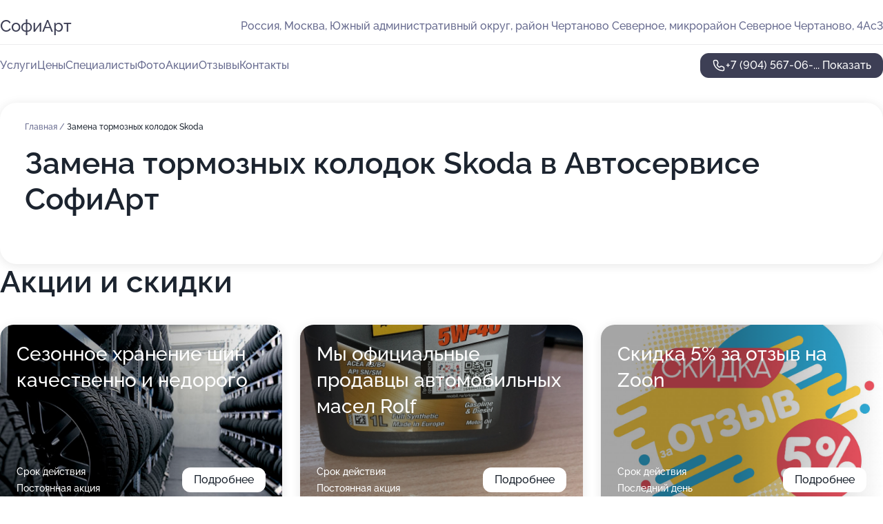

--- FILE ---
content_type: text/html; charset=utf-8
request_url: https://sofiart-auto.ru/service/zamena_tormoznyh_kolodok-skoda/
body_size: 27926
content:
<!DOCTYPE html>
<html lang="ru">
<head>
	<meta http-equiv="Content-Type" content="text/html; charset=utf-8">
	<meta name="viewport" content="width=device-width,maximum-scale=1,initial-scale=1,user-scalable=0">
	<meta name="format-detection" content="telephone=no">
	<meta name="theme-color" content="#3D3F55">
	<meta name="description" content="Информация о&#160;Автосервисе СофиАрт в&#160;Северном Чертаново">
	<link rel="icon" type="image/png" href="/favicon.png">

	<title>Автосервис СофиАрт в&#160;Северном Чертаново (на&#160;улице микрорайона Северное Чертаново, на&#160;метро Каховская, Чертановская)</title>

	<link nonce="AYOlydUTTgOHCApCEQZsiXDU" href="//sofiart-auto.ru/build/lego2/lego2.css?v=Evk5cQF3AgE" rel="stylesheet" >

		<script type="application/ld+json">{"@context":"http:\/\/schema.org","@type":"AutomotiveBusiness","name":"\u0410\u0432\u0442\u043e\u0441\u0435\u0440\u0432\u0438\u0441 \u0421\u043e\u0444\u0438\u0410\u0440\u0442","address":{"@type":"PostalAddress","streetAddress":"\u042e\u0436\u043d\u044b\u0439 \u0430\u0434\u043c\u0438\u043d\u0438\u0441\u0442\u0440\u0430\u0442\u0438\u0432\u043d\u044b\u0439 \u043e\u043a\u0440\u0443\u0433, \u0440\u0430\u0439\u043e\u043d \u0427\u0435\u0440\u0442\u0430\u043d\u043e\u0432\u043e \u0421\u0435\u0432\u0435\u0440\u043d\u043e\u0435, \u043c\u0438\u043a\u0440\u043e\u0440\u0430\u0439\u043e\u043d \u0421\u0435\u0432\u0435\u0440\u043d\u043e\u0435 \u0427\u0435\u0440\u0442\u0430\u043d\u043e\u0432\u043e, 4\u0410\u04413","addressLocality":"\u041c\u043e\u0441\u043a\u0432\u0430"},"url":"https:\/\/sofiart-auto.ru\/","contactPoint":{"@type":"ContactPoint","telephone":"+7\u00a0(904)\u00a0567-06-29","contactType":"customer service","areaServed":"RU","availableLanguage":"Russian"},"image":"https:\/\/p2.zoon.ru\/preview\/bMdlo8yYeZ1_a2aaf22aiA\/2400x1500x75\/1\/b\/0\/original_4fc76c603c72dd9c4100002b_5fb36c58cb019.jpg","aggregateRating":{"@type":"AggregateRating","ratingValue":4.8,"worstRating":1,"bestRating":5,"reviewCount":305}}</script>
		<script nonce="AYOlydUTTgOHCApCEQZsiXDU">
		window.js_base = '/js.php';
	</script>

	</head>
<body >
	 <header id="header" class="header" data-organization-id="4fc76c603c72dd9c4100002a">
	<div class="wrapper">
		<div class="header-container" data-uitest="lego-header-block">
			<div class="header-menu-activator" data-target="header-menu-activator">
				<span class="header-menu-activator__icon"></span>
			</div>

			<div class="header-title">
				<a href="/">					СофиАрт
				</a>			</div>
			<div class="header-address text-3 text-secondary">Россия, Москва, Южный административный округ, район Чертаново Северное, микрорайон Северное Чертаново, 4Ас3</div>

					</div>

		<nav class="nav" data-target="header-nav" data-uitest="lego-navigation-block">
			<ul>
									<li data-target="header-services">
						<svg class="svg-icons-services" ><use xlink:href="/build/lego2/icons.svg?v=7bY1C8d-qmo#services"></use></svg>
						<a data-target="header-nav-link" href="https://sofiart-auto.ru/services/" data-za="{&quot;ev_label&quot;:&quot;all_service&quot;}">Услуги</a>
					</li>
									<li data-target="header-prices">
						<svg class="svg-icons-prices" ><use xlink:href="/build/lego2/icons.svg?v=7bY1C8d-qmo#prices"></use></svg>
						<a data-target="header-nav-link" href="https://sofiart-auto.ru/price/" data-za="{&quot;ev_label&quot;:&quot;price&quot;}">Цены</a>
					</li>
									<li data-target="header-specialists">
						<svg class="svg-icons-specialists" ><use xlink:href="/build/lego2/icons.svg?v=7bY1C8d-qmo#specialists"></use></svg>
						<a data-target="header-nav-link" href="https://sofiart-auto.ru/#specialists" data-za="{&quot;ev_label&quot;:&quot;org_prof&quot;}">Специалисты</a>
					</li>
									<li data-target="header-photo">
						<svg class="svg-icons-photo" ><use xlink:href="/build/lego2/icons.svg?v=7bY1C8d-qmo#photo"></use></svg>
						<a data-target="header-nav-link" href="https://sofiart-auto.ru/#photos" data-za="{&quot;ev_label&quot;:&quot;photos&quot;}">Фото</a>
					</li>
									<li data-target="header-offers">
						<svg class="svg-icons-offers" ><use xlink:href="/build/lego2/icons.svg?v=7bY1C8d-qmo#offers"></use></svg>
						<a data-target="header-nav-link" href="https://sofiart-auto.ru/#offers" data-za="{&quot;ev_label&quot;:&quot;offer&quot;}">Акции</a>
					</li>
									<li data-target="header-reviews">
						<svg class="svg-icons-reviews" ><use xlink:href="/build/lego2/icons.svg?v=7bY1C8d-qmo#reviews"></use></svg>
						<a data-target="header-nav-link" href="https://sofiart-auto.ru/#reviews" data-za="{&quot;ev_label&quot;:&quot;reviews&quot;}">Отзывы</a>
					</li>
									<li data-target="header-contacts">
						<svg class="svg-icons-contacts" ><use xlink:href="/build/lego2/icons.svg?v=7bY1C8d-qmo#contacts"></use></svg>
						<a data-target="header-nav-link" href="https://sofiart-auto.ru/#contacts" data-za="{&quot;ev_label&quot;:&quot;contacts&quot;}">Контакты</a>
					</li>
							</ul>

			<div class="header-controls">
				<div class="header-controls__wrapper">
					<a
	href="tel:+79045670629"
	class="phone-button button button--primary button--36 icon--20"
	data-phone="+7 (904) 567-06-29"
	data-za="{&quot;ev_sourceType&quot;:&quot;&quot;,&quot;ev_sourceId&quot;:&quot;4fc76c603c72dd9c4100002a.7921&quot;,&quot;object_type&quot;:&quot;organization&quot;,&quot;object_id&quot;:&quot;4fc76c603c72dd9c4100002a.7921&quot;,&quot;ev_label&quot;:&quot;premium&quot;,&quot;ev_category&quot;:&quot;phone_o_l&quot;}">
	<svg class="svg-icons-phone" ><use xlink:href="/build/lego2/icons.svg?v=7bY1C8d-qmo#phone"></use></svg>
			<div data-target="show-phone-number">
			+7 (904) 567-06-...
			<span data-target="phone-button-show">Показать</span>
		</div>
	</a>


									</div>

							</div>

			<div class="header-nav-address">
				
				<div class="header-block text-3 text-center text-secondary">Россия, Москва, Южный административный округ, район Чертаново Северное, микрорайон Северное Чертаново, 4Ас3</div>
			</div>
		</nav>
	</div>
</header>
<div class="header-placeholder"></div>

<div class="contacts-panel" id="contacts-panel">
	

	<div class="contacts-panel-wrapper">
								<a href="tel:+79045670629" class="contacts-panel-icon" data-phone="+7 (904) 567-06-29" data-za="{&quot;ev_sourceType&quot;:&quot;nav_panel&quot;,&quot;ev_sourceId&quot;:&quot;4fc76c603c72dd9c4100002a.7921&quot;,&quot;object_type&quot;:&quot;organization&quot;,&quot;object_id&quot;:&quot;4fc76c603c72dd9c4100002a.7921&quot;,&quot;ev_label&quot;:&quot;premium&quot;,&quot;ev_category&quot;:&quot;phone_o_l&quot;}">
				<svg class="svg-icons-phone_filled" ><use xlink:href="/build/lego2/icons.svg?v=7bY1C8d-qmo#phone_filled"></use></svg>
			</a>
						</div>
</div>

<script nonce="AYOlydUTTgOHCApCEQZsiXDU" type="module">
	import { initContactsPanel } from '//sofiart-auto.ru/build/lego2/lego2.js?v=aBQmwV5uQB0';

	initContactsPanel(document.getElementById('contacts-panel'));
</script>


<script nonce="AYOlydUTTgOHCApCEQZsiXDU" type="module">
	import { initHeader } from '//sofiart-auto.ru/build/lego2/lego2.js?v=aBQmwV5uQB0';

	initHeader(document.getElementById('header'));
</script>
 	<main class="main-container">
		<div class="wrapper section-wrapper">
			<div class="service-description__wrapper">
	<section class="service-description section-block">
		<div class="page-breadcrumbs">
			<div class="breadcrumbs">
			<span>
							<a href="https://sofiart-auto.ru/">
					Главная
				</a>
						/		</span>
			<span class="active">
							Замена тормозных колодок Skoda
								</span>
	</div>

		</div>
					<script nonce="AYOlydUTTgOHCApCEQZsiXDU" type="application/ld+json">{"@context":"http:\/\/schema.org","@type":"BreadcrumbList","itemListElement":[{"@type":"ListItem","position":1,"item":{"name":"\u0413\u043b\u0430\u0432\u043d\u0430\u044f","@id":"https:\/\/sofiart-auto.ru\/"}}]}</script>
		
		<div class="service-description-title">
			<h1 class="page-title">Замена тормозных колодок Skoda в Автосервисе СофиАрт</h1>
			<div class="service-description-title__price">
							</div>
		</div>

		<div class="service-description__text collapse collapse--text-3">
			<div class="collapse__overflow">
				<div class="collapse__text"><p> </p></div>
			</div>
		</div>
	</section>

	</div>
<section class="offers" id="offers" data-uitest="lego-offers-block">
	<div class="section-block__title flex flex--sb">
		<h2 class="text-h2">
			Акции и скидки
		</h2>

		<div class="slider__navigation" data-target="slider-navigation">
			<button class="slider__control prev" data-target="slider-prev">
				<svg class="svg-icons-arrow" ><use xlink:href="/build/lego2/icons.svg?v=7bY1C8d-qmo#arrow"></use></svg>
			</button>
			<button class="slider__control next" data-target="slider-next">
				<svg class="svg-icons-arrow" ><use xlink:href="/build/lego2/icons.svg?v=7bY1C8d-qmo#arrow"></use></svg>
			</button>
		</div>
	</div>

	<div class="offers__list" data-target="slider-container">
		<div class="offers__slider swiper-wrapper">
							<div data-offer-id="65323bc70eda121721001a2f" data-sid="65323bc70eda121721001a2f.c17b" class="offers-item swiper-slide text-white">
					<img
						class="offers-item__image"
						src="https://p0.zoon.ru/b/1/65323b8cc0405b65960a50ad_65323bc373eb34.81921529.jpg"
						loading="lazy"
						alt="">
					<div class="offers-item__container">
						<div class="text-5">Сезонное хранение шин качественно и недорого</div>
						<div class="offers-item__bottom">
							<div>
								<div>
									Срок действия
								</div>
								<div>Постоянная акция</div>
							</div>
							<button class="button offers-item__button button--36">Подробнее</button>
						</div>
					</div>
				</div>
							<div data-offer-id="60e5655a8391f51b6c55456b" data-sid="60e5655a8391f51b6c55456b.4d20" class="offers-item swiper-slide text-white">
					<img
						class="offers-item__image"
						src="https://p1.zoon.ru/a/e/4fc76c603c72dd9c4100002b_5e17b67193548.jpg"
						loading="lazy"
						alt="">
					<div class="offers-item__container">
						<div class="text-5">Мы официальные продавцы автомобильных масел Rolf</div>
						<div class="offers-item__bottom">
							<div>
								<div>
									Срок действия
								</div>
								<div>Постоянная акция</div>
							</div>
							<button class="button offers-item__button button--36">Подробнее</button>
						</div>
					</div>
				</div>
							<div data-offer-id="6203c0cac9f33021922d3c1d" data-sid="6203c0cac9f33021922d3c1d.9dc9" class="offers-item swiper-slide text-white">
					<img
						class="offers-item__image"
						src="https://p2.zoon.ru/4/9/6203c0cac9f33021922d3c1d_6203c196b5c9e.jpg"
						loading="lazy"
						alt="">
					<div class="offers-item__container">
						<div class="text-5">Скидка 5% за отзыв на Zoon</div>
						<div class="offers-item__bottom">
							<div>
								<div>
									Срок действия
								</div>
								<div>Последний день</div>
							</div>
							<button class="button offers-item__button button--36">Подробнее</button>
						</div>
					</div>
				</div>
											</div>

		<div class="slider__pagination" data-target="slider-pagination"></div>
	</div>
</section>
<script nonce="AYOlydUTTgOHCApCEQZsiXDU" type="module">
	import { initOffers } from '//sofiart-auto.ru/build/lego2/lego2.js?v=aBQmwV5uQB0';

	const node = document.getElementById('offers');

	initOffers(node, { organizationId: '4fc76c603c72dd9c4100002a' });
</script>
<section class="photo-section" id="photos" data-uitest="lego-gallery-block">
	<div class="section-block__title flex flex--sb">
		<h2 class="text-h2">Фотогалерея</h2>

					<div class="slider__navigation" data-target="slider-navigation">
				<button class="slider__control prev" data-target="slider-prev">
					<svg class="svg-icons-arrow" ><use xlink:href="/build/lego2/icons.svg?v=7bY1C8d-qmo#arrow"></use></svg>
				</button>
				<button class="slider__control next" data-target="slider-next">
					<svg class="svg-icons-arrow" ><use xlink:href="/build/lego2/icons.svg?v=7bY1C8d-qmo#arrow"></use></svg>
				</button>
			</div>
			</div>

	<div class="section-block__slider" data-target="slider-container" data-total="36" data-owner-type="organization" data-owner-id="4fc76c603c72dd9c4100002a">
		<div class="photo-section__slider swiper-wrapper">
						<div class="photo-section__slide swiper-slide" data-id="5fb36c598d66583f270c5856" data-target="photo-slide-item" data-index="0">
				<img src="https://p2.zoon.ru/preview/a2qi5F7RS8V0JqyFJL-V7A/1200x800x85/1/b/0/original_4fc76c603c72dd9c4100002b_5fb36c58cb019.jpg" loading="lazy" alt="">
			</div>
						<div class="photo-section__slide swiper-slide" data-id="5fb36c43881ae77ca36c5896" data-target="photo-slide-item" data-index="1">
				<img src="https://p2.zoon.ru/preview/CaV85DI_SYRr5s517X5sdQ/1280x695x85/3/d/c/original_4fc76c603c72dd9c4100002b_5fb36c430e6f1.jpg" loading="lazy" alt="">
			</div>
						<div class="photo-section__slide swiper-slide" data-id="5fb36c42992c3462a92fe15b" data-target="photo-slide-item" data-index="2">
				<img src="https://p2.zoon.ru/preview/mUafVU-z2yYgpGVySBHHDQ/1200x800x85/1/f/d/original_4fc76c603c72dd9c4100002b_5fb36c426d77d.jpg" loading="lazy" alt="">
			</div>
						<div class="photo-section__slide swiper-slide" data-id="5fb36c76c702c167bf42c64a" data-target="photo-slide-item" data-index="3">
				<img src="https://p1.zoon.ru/preview/Y2UTmD7MjJzCY1PtsQIFpA/1200x800x85/1/3/3/original_4fc76c603c72dd9c4100002b_5fb36c6321610.jpg" loading="lazy" alt="">
			</div>
						<div class="photo-section__slide swiper-slide" data-id="5fb36c0ada5bab1788444b36" data-target="photo-slide-item" data-index="4">
				<img src="https://p2.zoon.ru/preview/Vgzlld-d8GrvvdWRIrLygg/1200x800x85/1/6/a/original_4fc76c603c72dd9c4100002b_5fb36c0a80eb9.jpg" loading="lazy" alt="">
			</div>
						<div class="photo-section__slide swiper-slide" data-id="5fb36bd4b0c39265063e28de" data-target="photo-slide-item" data-index="5">
				<img src="https://p2.zoon.ru/preview/XXA4HTmFRdPpPTu3inu0Iw/1200x800x85/1/5/b/original_4fc76c603c72dd9c4100002b_5fb36bd41c54a.jpg" loading="lazy" alt="">
			</div>
						<div class="photo-section__slide swiper-slide" data-id="5fb36c5a31f4102522369c10" data-target="photo-slide-item" data-index="6">
				<img src="https://p0.zoon.ru/preview/z-Si_Co8BPL6NG6km1hmeQ/1200x800x85/1/5/4/original_4fc76c603c72dd9c4100002b_5fb36c5a41615.jpg" loading="lazy" alt="">
			</div>
						<div class="photo-section__slide swiper-slide" data-id="5fb36c59daa38314fe4cf497" data-target="photo-slide-item" data-index="7">
				<img src="https://p0.zoon.ru/preview/zCdM0xfboNJFP1xQeQyzlw/1200x800x85/1/1/b/original_4fc76c603c72dd9c4100002b_5fb36c58cb2c0.jpg" loading="lazy" alt="">
			</div>
						<div class="photo-section__slide swiper-slide" data-id="5fb36c4eda5bab1788444b39" data-target="photo-slide-item" data-index="8">
				<img src="https://p1.zoon.ru/preview/mOJDCpo1PY3g5AAEInksZA/1200x800x85/1/5/8/original_4fc76c603c72dd9c4100002b_5fb36c4e1c29e.jpg" loading="lazy" alt="">
			</div>
						<div class="photo-section__slide swiper-slide" data-id="5fb36c4c7fcb9425b843620c" data-target="photo-slide-item" data-index="9">
				<img src="https://p1.zoon.ru/preview/OtAu47Wp7Cppt2K2y5CjGQ/1200x800x85/1/4/6/original_4fc76c603c72dd9c4100002b_5fb36c4bca955.jpg" loading="lazy" alt="">
			</div>
						<div class="photo-section__slide swiper-slide" data-id="5fb36c4d4321b35e4a3430ce" data-target="photo-slide-item" data-index="10">
				<img src="https://p2.zoon.ru/preview/nOBwhWIQ-lGpcwIz0pyCMQ/1200x800x85/1/a/5/original_4fc76c603c72dd9c4100002b_5fb36c4d94f2a.jpg" loading="lazy" alt="">
			</div>
						<div class="photo-section__slide swiper-slide" data-id="5fb36c401e524559937be751" data-target="photo-slide-item" data-index="11">
				<img src="https://p2.zoon.ru/preview/DMqGuA2OaD-_z9d0h2RX4A/1200x800x85/1/2/3/original_4fc76c603c72dd9c4100002b_5fb36c404fc2c.jpg" loading="lazy" alt="">
			</div>
						<div class="photo-section__slide swiper-slide" data-id="5fb36c331e524559937be74f" data-target="photo-slide-item" data-index="12">
				<img src="https://p0.zoon.ru/preview/t4Fy7u9o33qe53GNSIyYFA/1200x800x85/1/d/c/original_4fc76c603c72dd9c4100002b_5fb36c33a588e.jpg" loading="lazy" alt="">
			</div>
						<div class="photo-section__slide swiper-slide" data-id="5fb36c338d66583f270c584d" data-target="photo-slide-item" data-index="13">
				<img src="https://p0.zoon.ru/preview/ZGxZ5fbgV6Q4xMCcjKW2Xw/1200x800x85/1/6/8/original_4fc76c603c72dd9c4100002b_5fb36c331b011.jpg" loading="lazy" alt="">
			</div>
						<div class="photo-section__slide swiper-slide" data-id="5fb36c3274a3815b4f7a86d1" data-target="photo-slide-item" data-index="14">
				<img src="https://p1.zoon.ru/preview/VbbtZVhHhF6xHp8PPdhuRg/1200x800x85/1/2/8/original_4fc76c603c72dd9c4100002b_5fb36c3245393.jpg" loading="lazy" alt="">
			</div>
						<div class="photo-section__slide swiper-slide" data-id="5fb36c26992c3462a92fe159" data-target="photo-slide-item" data-index="15">
				<img src="https://p2.zoon.ru/preview/w9Ve_aTajrr-T2yS-AHjuA/1200x800x85/1/a/e/original_4fc76c603c72dd9c4100002b_5fb36c25ebc63.jpg" loading="lazy" alt="">
			</div>
						<div class="photo-section__slide swiper-slide" data-id="5fb36c254321b35e4a3430cb" data-target="photo-slide-item" data-index="16">
				<img src="https://p1.zoon.ru/preview/Gp5zekD9iRPtOAYK4gn90Q/1200x800x85/1/b/5/original_4fc76c603c72dd9c4100002b_5fb36c2581e0f.jpg" loading="lazy" alt="">
			</div>
						<div class="photo-section__slide swiper-slide" data-id="5fb36c218d66583f270c584b" data-target="photo-slide-item" data-index="17">
				<img src="https://p1.zoon.ru/preview/M41UzemwgtqpsN_mtGt_fg/1200x800x85/1/5/0/original_4fc76c603c72dd9c4100002b_5fb36c2160214.jpg" loading="lazy" alt="">
			</div>
						<div class="photo-section__slide swiper-slide" data-id="5fb36c0ce87f59004a507adf" data-target="photo-slide-item" data-index="18">
				<img src="https://p0.zoon.ru/preview/cRTY1I257mnnf8sO1FS5KQ/1200x800x85/1/6/a/original_4fc76c603c72dd9c4100002b_5fb36c0c8ae51.jpg" loading="lazy" alt="">
			</div>
						<div class="photo-section__slide swiper-slide" data-id="5fb36c0c9a91d439f153de01" data-target="photo-slide-item" data-index="19">
				<img src="https://p0.zoon.ru/preview/phnnamVhtoTiWEfoiSEHRA/1200x800x85/1/3/8/original_4fc76c603c72dd9c4100002b_5fb36c0b90b3c.jpg" loading="lazy" alt="">
			</div>
						<div class="photo-section__slide swiper-slide" data-id="5fb36bfaae4e9315b91e5964" data-target="photo-slide-item" data-index="20">
				<img src="https://p2.zoon.ru/preview/I8lipN8cCoTKtsJysnOOGw/1200x800x85/1/2/8/original_4fc76c603c72dd9c4100002b_5fb36bf13236a.jpg" loading="lazy" alt="">
			</div>
						<div class="photo-section__slide swiper-slide" data-id="5fb36bd3abb8163bad02abbd" data-target="photo-slide-item" data-index="21">
				<img src="https://p0.zoon.ru/preview/Bpow25Oqw_IVZQe1yW5DWw/1200x800x85/1/6/1/original_4fc76c603c72dd9c4100002b_5fb36bd3203c6.jpg" loading="lazy" alt="">
			</div>
						<div class="photo-section__slide swiper-slide" data-id="5fb36bcc31f4102522369c0c" data-target="photo-slide-item" data-index="22">
				<img src="https://p2.zoon.ru/preview/2r_a5W-CMi44NOwFMS0oCw/1200x800x85/1/1/a/original_4fc76c603c72dd9c4100002b_5fb36bcc4013e.jpg" loading="lazy" alt="">
			</div>
						<div class="photo-section__slide swiper-slide" data-id="5fb36ba4df85d5455b3e0d85" data-target="photo-slide-item" data-index="23">
				<img src="https://p2.zoon.ru/preview/7AC_IQESXy383JMODwVrIA/1200x800x85/1/f/f/original_4fc76c603c72dd9c4100002b_5fb36ba45d6cc.jpg" loading="lazy" alt="">
			</div>
						<div class="photo-section__slide swiper-slide" data-id="5fb36b9d4386b0615027b378" data-target="photo-slide-item" data-index="24">
				<img src="https://p1.zoon.ru/preview/kps7nKJpxUEQvQWiLCPWLQ/1200x800x85/1/8/b/original_4fc76c603c72dd9c4100002b_5fb36b9d96e3b.jpg" loading="lazy" alt="">
			</div>
						<div class="photo-section__slide swiper-slide" data-id="5fb36b9dc702c167bf42c62f" data-target="photo-slide-item" data-index="25">
				<img src="https://p1.zoon.ru/preview/jSDB6Mf46Zs3o8FzwdNHXQ/1200x800x85/1/2/3/original_4fc76c603c72dd9c4100002b_5fb36b9ccabac.jpg" loading="lazy" alt="">
			</div>
						<div class="photo-section__slide swiper-slide" data-id="5c769beb1ffc1502ee44a875" data-target="photo-slide-item" data-index="26">
				<img src="https://p1.zoon.ru/preview/CWZ7RCRb2JlmT7ut6nqFlw/1200x800x85/1/6/8/original_4fc76c603c72dd9c4100002b_5c769beb92c80.jpg" loading="lazy" alt="">
			</div>
						<div class="photo-section__slide swiper-slide" data-id="5fb36c953b0cda798c6ded6e" data-target="photo-slide-item" data-index="27">
				<img src="https://p2.zoon.ru/preview/bAQl-7uATqVOMN5hqq2bfg/1200x800x85/1/c/d/original_4fc76c603c72dd9c4100002b_5fb36c7d5fbc8.jpg" loading="lazy" alt="">
			</div>
						<div class="photo-section__slide swiper-slide" data-id="5fb36ca3ae4e9315b91e597b" data-target="photo-slide-item" data-index="28">
				<img src="https://p1.zoon.ru/preview/BCzwlzQH9ZGPUIW3JPQZpQ/1200x800x85/1/5/3/original_4fc76c603c72dd9c4100002b_5fb36c9035024.jpg" loading="lazy" alt="">
			</div>
						<div class="photo-section__slide swiper-slide" data-id="5c769c001ffc1502e93f3c44" data-target="photo-slide-item" data-index="29">
				<img src="https://p2.zoon.ru/preview/f0jgnFxG9CC6Lc_lJZid0g/1248x800x85/3/5/d/original_4fc76c603c72dd9c4100002b_5c769bffe7ff2.jpg" loading="lazy" alt="">
			</div>
						<div class="photo-section__slide swiper-slide" data-id="5e17b66bc3249365a427181b" data-target="photo-slide-item" data-index="30">
				<img src="https://p1.zoon.ru/preview/nBIrN8Rvc8CJsAdhX-HfwA/600x800x85/1/6/3/original_4fc76c603c72dd9c4100002b_5e17b66b71a69.jpg" loading="lazy" alt="">
			</div>
						<div class="photo-section__slide swiper-slide" data-id="5e17b66e7d515513eb24f043" data-target="photo-slide-item" data-index="31">
				<img src="https://p2.zoon.ru/preview/LkjntmvmFhVxEybmrhY-Uw/1067x800x85/1/f/2/original_4fc76c603c72dd9c4100002b_5e17b66e68fbf.jpg" loading="lazy" alt="">
			</div>
						<div class="photo-section__slide swiper-slide" data-id="5e17b670dd6f4d1bd80c38cf" data-target="photo-slide-item" data-index="32">
				<img src="https://p0.zoon.ru/preview/D3za7c0BuYdvkeyuVtkDww/450x800x85/1/6/e/original_4fc76c603c72dd9c4100002b_5e17b670a4bc8.jpg" loading="lazy" alt="">
			</div>
						<div class="photo-section__slide swiper-slide" data-id="5e17b671b2a67d11b667f6e7" data-target="photo-slide-item" data-index="33">
				<img src="https://p1.zoon.ru/preview/qADHDiRWzYY73Z2zvtF-Lw/450x800x85/1/a/e/original_4fc76c603c72dd9c4100002b_5e17b67193548.jpg" loading="lazy" alt="">
			</div>
						<div class="photo-section__slide swiper-slide" data-id="5fb36bf927e4af04a901c812" data-target="photo-slide-item" data-index="34">
				<img src="https://p0.zoon.ru/preview/vxWhKZJLMU_bBVS1FA_tdg/1200x800x85/1/0/e/original_4fc76c603c72dd9c4100002b_5fb36bf1db452.jpg" loading="lazy" alt="">
			</div>
						<div class="photo-section__slide swiper-slide" data-id="5fb36bf99bebaa4a1277b661" data-target="photo-slide-item" data-index="35">
				<img src="https://p1.zoon.ru/preview/0QohS98jqxP17uWBR8Kwyg/1200x800x85/1/b/1/original_4fc76c603c72dd9c4100002b_5fb36bebde760.jpg" loading="lazy" alt="">
			</div>
					</div>
	</div>

	<div class="slider__pagination" data-target="slider-pagination"></div>
</section>

<script nonce="AYOlydUTTgOHCApCEQZsiXDU" type="module">
	import { initPhotos } from '//sofiart-auto.ru/build/lego2/lego2.js?v=aBQmwV5uQB0';

	const node = document.getElementById('photos');
	initPhotos(node);
</script>
<section class="reviews-section section-block" id="reviews" data-uitest="lego-reviews-block">
	<div class="section-block__title flex flex--sb">
		<h2 class="text-h2">
			Отзывы
		</h2>

				<div class="slider__navigation" data-target="slider-navigation">
			<button class="slider__control prev" data-target="slider-prev">
				<svg class="svg-icons-arrow" ><use xlink:href="/build/lego2/icons.svg?v=7bY1C8d-qmo#arrow"></use></svg>
			</button>
			<button class="slider__control next" data-target="slider-next">
				<svg class="svg-icons-arrow" ><use xlink:href="/build/lego2/icons.svg?v=7bY1C8d-qmo#arrow"></use></svg>
			</button>
		</div>
			</div>

	<div class="reviews-section__list" data-target="slider-container">
		<div class="reviews-section__slider swiper-wrapper" data-target="review-section-slides">
							<div
	class="reviews-section-item swiper-slide "
	data-id="68c16faade217768fa0eb0f8"
	data-owner-id="4fc76c603c72dd9c4100002a"
	data-target="review">
	<div  class="flex flex--center-y gap-12">
		<div class="reviews-section-item__avatar">
										<svg class="svg-icons-user" ><use xlink:href="/build/lego2/icons.svg?v=7bY1C8d-qmo#user"></use></svg>
					</div>
		<div class="reviews-section-item__head">
			<div class="reviews-section-item__head-top flex flex--center-y gap-16">
				<div class="flex flex--center-y gap-8">
										<div class="stars stars--16" style="--rating: 5">
						<div class="stars__rating">
							<div class="stars stars--filled"></div>
						</div>
					</div>
					<div class="reviews-section-item__mark text-3">
						5,0
					</div>
				</div>
											</div>

			<div class="reviews-section-item__name text-3 fade">
				Игнат
			</div>
		</div>
	</div>
					<div class="reviews-section-item__descr collapse collapse--text-2 mt-8">
			<div class="collapse__overflow">
				<div class="collapse__text">
																										<div>
							<span class="reviews-section-item__text-title">Комментарий:</span>
							Очень благодарен за хорошую работу. Идеально справились с восстановлением кузова и покраской машины после ДТП. Страховка все покрыла, в свое время оформлял через Sravni, не прогадал с выбором конторы.
						</div>
									</div>
			</div>
		</div>
			<div class="reviews-section-item__date text-2 text-secondary mt-8">
		10 сентября 2025 Отзыв взят с сайта Zoon.ru
	</div>
</div>

							<div
	class="reviews-section-item swiper-slide "
	data-id="683c6c62258db8a8f407ff04"
	data-owner-id="4fc76c603c72dd9c4100002a"
	data-target="review">
	<div  class="flex flex--center-y gap-12">
		<div class="reviews-section-item__avatar">
										<svg class="svg-icons-user" ><use xlink:href="/build/lego2/icons.svg?v=7bY1C8d-qmo#user"></use></svg>
					</div>
		<div class="reviews-section-item__head">
			<div class="reviews-section-item__head-top flex flex--center-y gap-16">
				<div class="flex flex--center-y gap-8">
										<div class="stars stars--16" style="--rating: 5">
						<div class="stars__rating">
							<div class="stars stars--filled"></div>
						</div>
					</div>
					<div class="reviews-section-item__mark text-3">
						5,0
					</div>
				</div>
											</div>

			<div class="reviews-section-item__name text-3 fade">
				Игорь
			</div>
		</div>
	</div>
					<div class="reviews-section-item__descr collapse collapse--text-2 mt-8">
			<div class="collapse__overflow">
				<div class="collapse__text">
					Отличный сервис. Проблема с глушителем. Посмотрели, показали проблему,
предложили решение,  всё ясно и понятно, без всяких заморочек.
Сделали быстро, за что благодарен. В дальнейшем буду пользоваться данным сервисом.
				</div>
			</div>
		</div>
			<div class="reviews-section-item__date text-2 text-secondary mt-8">
		1 июня 2025 Отзыв взят с сайта Zoon.ru
	</div>
</div>

							<div
	class="reviews-section-item swiper-slide "
	data-id="67c10847692fecadbd05d8c4"
	data-owner-id="4fc76c603c72dd9c4100002a"
	data-target="review">
	<div  class="flex flex--center-y gap-12">
		<div class="reviews-section-item__avatar">
										<svg class="svg-icons-user" ><use xlink:href="/build/lego2/icons.svg?v=7bY1C8d-qmo#user"></use></svg>
					</div>
		<div class="reviews-section-item__head">
			<div class="reviews-section-item__head-top flex flex--center-y gap-16">
				<div class="flex flex--center-y gap-8">
										<div class="stars stars--16" style="--rating: 5">
						<div class="stars__rating">
							<div class="stars stars--filled"></div>
						</div>
					</div>
					<div class="reviews-section-item__mark text-3">
						5,0
					</div>
				</div>
											</div>

			<div class="reviews-section-item__name text-3 fade">
				Роман
			</div>
		</div>
	</div>
					<div class="reviews-section-item__descr collapse collapse--text-2 mt-8">
			<div class="collapse__overflow">
				<div class="collapse__text">
					В последний раз мастера заменили стойку стабилизатора в машине жены. Но вообще я постоянно приезжаю в автосервис во время смены администратора Игоря. Мы с ним в постоянном контакте, кроме того, сотрудники ничего не скрывают: я могу спокойно пройти в ремзону, а они мне всё покажут и расскажут. Плюс ко всему, можно сказать ребятам своё мнение, как лучше сделать, а они могут пойти навстречу и сделать всё так, как я хочу.
				</div>
			</div>
		</div>
			<div class="reviews-section-item__date text-2 text-secondary mt-8">
		28 февраля 2025 Отзыв взят с сайта Zoon.ru
	</div>
</div>

							<div
	class="reviews-section-item swiper-slide "
	data-id="67c08d3ba26671aed5075714"
	data-owner-id="4fc76c603c72dd9c4100002a"
	data-target="review">
	<div  class="flex flex--center-y gap-12">
		<div class="reviews-section-item__avatar">
										<svg class="svg-icons-user" ><use xlink:href="/build/lego2/icons.svg?v=7bY1C8d-qmo#user"></use></svg>
					</div>
		<div class="reviews-section-item__head">
			<div class="reviews-section-item__head-top flex flex--center-y gap-16">
				<div class="flex flex--center-y gap-8">
										<div class="stars stars--16" style="--rating: 5">
						<div class="stars__rating">
							<div class="stars stars--filled"></div>
						</div>
					</div>
					<div class="reviews-section-item__mark text-3">
						5,0
					</div>
				</div>
											</div>

			<div class="reviews-section-item__name text-3 fade">
				Константин
			</div>
		</div>
	</div>
					<div class="reviews-section-item__descr collapse collapse--text-2 mt-8">
			<div class="collapse__overflow">
				<div class="collapse__text">
					В сервисе обслуживаюсь давно, потому что меня устраивают локация и то, что раньше организация специализировалась на машинах ВАГ. Последний раз отдал свой автомобиль, рассказал, что меня не устраивает и мастера устранили все неполадки. Например, свистел приводной ремень генератора и специалисты подсказали, что еще нужно заменить левый подшипник ступицы. В итоге ребята все починили за выходные, что особенно было удобно, так как на работу приходится ездить.
				</div>
			</div>
		</div>
			<div class="reviews-section-item__date text-2 text-secondary mt-8">
		27 февраля 2025 Отзыв взят с сайта Zoon.ru
	</div>
</div>

							<div
	class="reviews-section-item swiper-slide "
	data-id="67b7a13f6612f3e61e0d8307"
	data-owner-id="4fc76c603c72dd9c4100002a"
	data-target="review">
	<div  class="flex flex--center-y gap-12">
		<div class="reviews-section-item__avatar">
										<svg class="svg-icons-user" ><use xlink:href="/build/lego2/icons.svg?v=7bY1C8d-qmo#user"></use></svg>
					</div>
		<div class="reviews-section-item__head">
			<div class="reviews-section-item__head-top flex flex--center-y gap-16">
				<div class="flex flex--center-y gap-8">
										<div class="stars stars--16" style="--rating: 5">
						<div class="stars__rating">
							<div class="stars stars--filled"></div>
						</div>
					</div>
					<div class="reviews-section-item__mark text-3">
						5,0
					</div>
				</div>
											</div>

			<div class="reviews-section-item__name text-3 fade">
				Вячеслав
			</div>
		</div>
	</div>
					<div class="reviews-section-item__descr collapse collapse--text-2 mt-8">
			<div class="collapse__overflow">
				<div class="collapse__text">
					Автосервис полностью устраивает как выполнением работ, так и обращением с клиентом. Мастера всё делают в заявленное время, что соответствует ожиданиям. Они чётко объясняют, какие работы необходимы, а какие не стоит проводить. Последний раз я обслуживал тормозные системы, а в целом мастера уже перебрали половину моей машины.
				</div>
			</div>
		</div>
			<div class="reviews-section-item__date text-2 text-secondary mt-8">
		21 февраля 2025 Отзыв взят с сайта Zoon.ru
	</div>
</div>

							<div
	class="reviews-section-item swiper-slide "
	data-id="67ab26b73e84747dd60f3db7"
	data-owner-id="4fc76c603c72dd9c4100002a"
	data-target="review">
	<div  class="flex flex--center-y gap-12">
		<div class="reviews-section-item__avatar">
										<svg class="svg-icons-user" ><use xlink:href="/build/lego2/icons.svg?v=7bY1C8d-qmo#user"></use></svg>
					</div>
		<div class="reviews-section-item__head">
			<div class="reviews-section-item__head-top flex flex--center-y gap-16">
				<div class="flex flex--center-y gap-8">
										<div class="stars stars--16" style="--rating: 5">
						<div class="stars__rating">
							<div class="stars stars--filled"></div>
						</div>
					</div>
					<div class="reviews-section-item__mark text-3">
						5,0
					</div>
				</div>
											</div>

			<div class="reviews-section-item__name text-3 fade">
				Елизавета
			</div>
		</div>
	</div>
					<div class="reviews-section-item__descr collapse collapse--text-2 mt-8">
			<div class="collapse__overflow">
				<div class="collapse__text">
					Специалисты автосервиса быстро и качественно заменили генератор в моей машине Toyota. Сейчас она исправно работает. Отмечу, что ребята справились с задачей в оговоренные сроки, примерно за пару дней. Со мной они прекрасно общались, отчитались о состоянии автомобиля и рассказали всё о его состоянии.
				</div>
			</div>
		</div>
			<div class="reviews-section-item__date text-2 text-secondary mt-8">
		11 февраля 2025 Отзыв взят с сайта Zoon.ru
	</div>
</div>

							<div
	class="reviews-section-item swiper-slide "
	data-id="67a6131a09e76ae42301bef7"
	data-owner-id="4fc76c603c72dd9c4100002a"
	data-target="review">
	<div  class="flex flex--center-y gap-12">
		<div class="reviews-section-item__avatar">
										<svg class="svg-icons-user" ><use xlink:href="/build/lego2/icons.svg?v=7bY1C8d-qmo#user"></use></svg>
					</div>
		<div class="reviews-section-item__head">
			<div class="reviews-section-item__head-top flex flex--center-y gap-16">
				<div class="flex flex--center-y gap-8">
										<div class="stars stars--16" style="--rating: 5">
						<div class="stars__rating">
							<div class="stars stars--filled"></div>
						</div>
					</div>
					<div class="reviews-section-item__mark text-3">
						5,0
					</div>
				</div>
											</div>

			<div class="reviews-section-item__name text-3 fade">
				Петр
			</div>
		</div>
	</div>
					<div class="reviews-section-item__descr collapse collapse--text-2 mt-8">
			<div class="collapse__overflow">
				<div class="collapse__text">
					Мастера быстро и качественно поменяли масло всего за час. После работы отчитались и предоставили всю необходимую документацию. Периодически заезжаю в этот автосервис, так как он рядом с домом.
				</div>
			</div>
		</div>
			<div class="reviews-section-item__date text-2 text-secondary mt-8">
		7 февраля 2025 Отзыв взят с сайта Zoon.ru
	</div>
</div>

							<div
	class="reviews-section-item swiper-slide "
	data-id="67a5d4fff45082dd4207e334"
	data-owner-id="4fc76c603c72dd9c4100002a"
	data-target="review">
	<div  class="flex flex--center-y gap-12">
		<div class="reviews-section-item__avatar">
										<svg class="svg-icons-user" ><use xlink:href="/build/lego2/icons.svg?v=7bY1C8d-qmo#user"></use></svg>
					</div>
		<div class="reviews-section-item__head">
			<div class="reviews-section-item__head-top flex flex--center-y gap-16">
				<div class="flex flex--center-y gap-8">
										<div class="stars stars--16" style="--rating: 5">
						<div class="stars__rating">
							<div class="stars stars--filled"></div>
						</div>
					</div>
					<div class="reviews-section-item__mark text-3">
						5,0
					</div>
				</div>
											</div>

			<div class="reviews-section-item__name text-3 fade">
				Алексей
			</div>
		</div>
	</div>
					<div class="reviews-section-item__descr collapse collapse--text-2 mt-8">
			<div class="collapse__overflow">
				<div class="collapse__text">
					В автосервис приезжал на сход-развал, все прошло отлично! Самое главное, что мастера быстро выполнили работу и проблем никаких не возникло.
				</div>
			</div>
		</div>
			<div class="reviews-section-item__date text-2 text-secondary mt-8">
		7 февраля 2025 Отзыв взят с сайта Zoon.ru
	</div>
</div>

							<div
	class="reviews-section-item swiper-slide "
	data-id="67a2686f83d12cd04d0d46ba"
	data-owner-id="4fc76c603c72dd9c4100002a"
	data-target="review">
	<div  class="flex flex--center-y gap-12">
		<div class="reviews-section-item__avatar">
										<svg class="svg-icons-user" ><use xlink:href="/build/lego2/icons.svg?v=7bY1C8d-qmo#user"></use></svg>
					</div>
		<div class="reviews-section-item__head">
			<div class="reviews-section-item__head-top flex flex--center-y gap-16">
				<div class="flex flex--center-y gap-8">
										<div class="stars stars--16" style="--rating: 5">
						<div class="stars__rating">
							<div class="stars stars--filled"></div>
						</div>
					</div>
					<div class="reviews-section-item__mark text-3">
						5,0
					</div>
				</div>
											</div>

			<div class="reviews-section-item__name text-3 fade">
				Иван
			</div>
		</div>
	</div>
					<div class="reviews-section-item__descr collapse collapse--text-2 mt-8">
			<div class="collapse__overflow">
				<div class="collapse__text">
					Мастера быстро заменили тормозные колодки, и сразу обнаружили дополнительные работы, которые нужно было выполнить. Детали заказали в тот же день и оперативно всё привели в порядок. Я практически не ощутил, что остался без машины — просто забрал её в конце рабочего дня.
				</div>
			</div>
		</div>
			<div class="reviews-section-item__date text-2 text-secondary mt-8">
		4 февраля 2025 Отзыв взят с сайта Zoon.ru
	</div>
</div>

							<div
	class="reviews-section-item swiper-slide "
	data-id="679d3b0c15807068e60ff3f6"
	data-owner-id="4fc76c603c72dd9c4100002a"
	data-target="review">
	<div  class="flex flex--center-y gap-12">
		<div class="reviews-section-item__avatar">
										<svg class="svg-icons-user" ><use xlink:href="/build/lego2/icons.svg?v=7bY1C8d-qmo#user"></use></svg>
					</div>
		<div class="reviews-section-item__head">
			<div class="reviews-section-item__head-top flex flex--center-y gap-16">
				<div class="flex flex--center-y gap-8">
										<div class="stars stars--16" style="--rating: 5">
						<div class="stars__rating">
							<div class="stars stars--filled"></div>
						</div>
					</div>
					<div class="reviews-section-item__mark text-3">
						5,0
					</div>
				</div>
											</div>

			<div class="reviews-section-item__name text-3 fade">
				Эрик
			</div>
		</div>
	</div>
					<div class="reviews-section-item__descr collapse collapse--text-2 mt-8">
			<div class="collapse__overflow">
				<div class="collapse__text">
					Понравилось все, в том числе оперативность сотрудников, общение с ними и предложенные цены. Все было хорошо! Мы обращаемся в сервис уже пятнадцать лет, прибегаем сразу, когда что-то случается, а недавно приезжали, чтобы провести ТО автомобиля. Персонал никогда не обманывает и честно выполняет свою работу!
				</div>
			</div>
		</div>
			<div class="reviews-section-item__date text-2 text-secondary mt-8">
		1 февраля 2025 Отзыв взят с сайта Zoon.ru
	</div>
</div>

							<div
	class="reviews-section-item swiper-slide "
	data-id="679d0073e22478c9880e6831"
	data-owner-id="4fc76c603c72dd9c4100002a"
	data-target="review">
	<div  class="flex flex--center-y gap-12">
		<div class="reviews-section-item__avatar">
										<svg class="svg-icons-user" ><use xlink:href="/build/lego2/icons.svg?v=7bY1C8d-qmo#user"></use></svg>
					</div>
		<div class="reviews-section-item__head">
			<div class="reviews-section-item__head-top flex flex--center-y gap-16">
				<div class="flex flex--center-y gap-8">
										<div class="stars stars--16" style="--rating: 5">
						<div class="stars__rating">
							<div class="stars stars--filled"></div>
						</div>
					</div>
					<div class="reviews-section-item__mark text-3">
						5,0
					</div>
				</div>
											</div>

			<div class="reviews-section-item__name text-3 fade">
				Григорий
			</div>
		</div>
	</div>
					<div class="reviews-section-item__descr collapse collapse--text-2 mt-8">
			<div class="collapse__overflow">
				<div class="collapse__text">
					Хорошее обслуживание, мне понравилось. Быстро и качественно провели диагностику автомобиля, и по цене вышло совсем недорого.
				</div>
			</div>
		</div>
			<div class="reviews-section-item__date text-2 text-secondary mt-8">
		31 января 2025 Отзыв взят с сайта Zoon.ru
	</div>
</div>

							<div
	class="reviews-section-item swiper-slide "
	data-id="679cc832fef4a4f76a04bfd7"
	data-owner-id="4fc76c603c72dd9c4100002a"
	data-target="review">
	<div  class="flex flex--center-y gap-12">
		<div class="reviews-section-item__avatar">
										<svg class="svg-icons-user" ><use xlink:href="/build/lego2/icons.svg?v=7bY1C8d-qmo#user"></use></svg>
					</div>
		<div class="reviews-section-item__head">
			<div class="reviews-section-item__head-top flex flex--center-y gap-16">
				<div class="flex flex--center-y gap-8">
										<div class="stars stars--16" style="--rating: 5">
						<div class="stars__rating">
							<div class="stars stars--filled"></div>
						</div>
					</div>
					<div class="reviews-section-item__mark text-3">
						5,0
					</div>
				</div>
											</div>

			<div class="reviews-section-item__name text-3 fade">
				Роман
			</div>
		</div>
	</div>
					<div class="reviews-section-item__descr collapse collapse--text-2 mt-8">
			<div class="collapse__overflow">
				<div class="collapse__text">
					Клиентом автосервиса является мой работодатель, а я просто приезжаю поставить и забрать машину. Мастера справляются с работой в положенные сроки, предоставляют документацию. Объясняют всё корректно и доступно.
				</div>
			</div>
		</div>
			<div class="reviews-section-item__date text-2 text-secondary mt-8">
		31 января 2025 Отзыв взят с сайта Zoon.ru
	</div>
</div>

							<div
	class="reviews-section-item swiper-slide "
	data-id="679c8c6f13cef2ea9d093c94"
	data-owner-id="4fc76c603c72dd9c4100002a"
	data-target="review">
	<div  class="flex flex--center-y gap-12">
		<div class="reviews-section-item__avatar">
										<svg class="svg-icons-user" ><use xlink:href="/build/lego2/icons.svg?v=7bY1C8d-qmo#user"></use></svg>
					</div>
		<div class="reviews-section-item__head">
			<div class="reviews-section-item__head-top flex flex--center-y gap-16">
				<div class="flex flex--center-y gap-8">
										<div class="stars stars--16" style="--rating: 5">
						<div class="stars__rating">
							<div class="stars stars--filled"></div>
						</div>
					</div>
					<div class="reviews-section-item__mark text-3">
						5,0
					</div>
				</div>
											</div>

			<div class="reviews-section-item__name text-3 fade">
				Денис
			</div>
		</div>
	</div>
					<div class="reviews-section-item__descr collapse collapse--text-2 mt-8">
			<div class="collapse__overflow">
				<div class="collapse__text">
					Мастера взрослые, адекватные, учтивые в общении и аккуратные в работе. Пускают на демонстрацию в ремзону, что бывает очень редко. Мне также поменяли масло по километражу раз в десять тысяч.
				</div>
			</div>
		</div>
			<div class="reviews-section-item__date text-2 text-secondary mt-8">
		31 января 2025 Отзыв взят с сайта Zoon.ru
	</div>
</div>

							<div
	class="reviews-section-item swiper-slide "
	data-id="679c4d2797a56bc72a066e34"
	data-owner-id="4fc76c603c72dd9c4100002a"
	data-target="review">
	<div  class="flex flex--center-y gap-12">
		<div class="reviews-section-item__avatar">
										<svg class="svg-icons-user" ><use xlink:href="/build/lego2/icons.svg?v=7bY1C8d-qmo#user"></use></svg>
					</div>
		<div class="reviews-section-item__head">
			<div class="reviews-section-item__head-top flex flex--center-y gap-16">
				<div class="flex flex--center-y gap-8">
										<div class="stars stars--16" style="--rating: 4">
						<div class="stars__rating">
							<div class="stars stars--filled"></div>
						</div>
					</div>
					<div class="reviews-section-item__mark text-3">
						4,0
					</div>
				</div>
											</div>

			<div class="reviews-section-item__name text-3 fade">
				Андрей
			</div>
		</div>
	</div>
					<div class="reviews-section-item__descr collapse collapse--text-2 mt-8">
			<div class="collapse__overflow">
				<div class="collapse__text">
					Последний раз в автосервис обращался, чтобы мне поменяли колодки, патрубок, который связан с антифризом, и масло в коробке. Мастера были вежливые и доброжелательные, хорошо и оперативно выполнили работу в оговоренные сроки. Запчасти были мои, я заплатил только за саму работу.
				</div>
			</div>
		</div>
			<div class="reviews-section-item__date text-2 text-secondary mt-8">
		31 января 2025 Отзыв взят с сайта Zoon.ru
	</div>
</div>

							<div
	class="reviews-section-item swiper-slide "
	data-id="679c0f0a94fe077e62078374"
	data-owner-id="4fc76c603c72dd9c4100002a"
	data-target="review">
	<div  class="flex flex--center-y gap-12">
		<div class="reviews-section-item__avatar">
										<svg class="svg-icons-user" ><use xlink:href="/build/lego2/icons.svg?v=7bY1C8d-qmo#user"></use></svg>
					</div>
		<div class="reviews-section-item__head">
			<div class="reviews-section-item__head-top flex flex--center-y gap-16">
				<div class="flex flex--center-y gap-8">
										<div class="stars stars--16" style="--rating: 5">
						<div class="stars__rating">
							<div class="stars stars--filled"></div>
						</div>
					</div>
					<div class="reviews-section-item__mark text-3">
						5,0
					</div>
				</div>
											</div>

			<div class="reviews-section-item__name text-3 fade">
				Павел
			</div>
		</div>
	</div>
					<div class="reviews-section-item__descr collapse collapse--text-2 mt-8">
			<div class="collapse__overflow">
				<div class="collapse__text">
					Пользуюсь услугами сервиса больше пяти лет, выбираю его, так как устраивают цены и качество. В последний раз обращался для замены масла. С работой сотрудники справились менее чем за час.
				</div>
			</div>
		</div>
			<div class="reviews-section-item__date text-2 text-secondary mt-8">
		31 января 2025 Отзыв взят с сайта Zoon.ru
	</div>
</div>

							<div
	class="reviews-section-item swiper-slide "
	data-id="679bd473955d29876200a356"
	data-owner-id="4fc76c603c72dd9c4100002a"
	data-target="review">
	<div  class="flex flex--center-y gap-12">
		<div class="reviews-section-item__avatar">
										<svg class="svg-icons-user" ><use xlink:href="/build/lego2/icons.svg?v=7bY1C8d-qmo#user"></use></svg>
					</div>
		<div class="reviews-section-item__head">
			<div class="reviews-section-item__head-top flex flex--center-y gap-16">
				<div class="flex flex--center-y gap-8">
										<div class="stars stars--16" style="--rating: 5">
						<div class="stars__rating">
							<div class="stars stars--filled"></div>
						</div>
					</div>
					<div class="reviews-section-item__mark text-3">
						5,0
					</div>
				</div>
											</div>

			<div class="reviews-section-item__name text-3 fade">
				Дмитрий
			</div>
		</div>
	</div>
					<div class="reviews-section-item__descr collapse collapse--text-2 mt-8">
			<div class="collapse__overflow">
				<div class="collapse__text">
					Я часто обращаюсь в этот сервис. В последний раз, когда я в нем был, мне быстро и качественно заменили масло и фильтры.
				</div>
			</div>
		</div>
			<div class="reviews-section-item__date text-2 text-secondary mt-8">
		30 января 2025 Отзыв взят с сайта Zoon.ru
	</div>
</div>

							<div
	class="reviews-section-item swiper-slide "
	data-id="6798cdd749d879b1970222f7"
	data-owner-id="4fc76c603c72dd9c4100002a"
	data-target="review">
	<div  class="flex flex--center-y gap-12">
		<div class="reviews-section-item__avatar">
										<svg class="svg-icons-user" ><use xlink:href="/build/lego2/icons.svg?v=7bY1C8d-qmo#user"></use></svg>
					</div>
		<div class="reviews-section-item__head">
			<div class="reviews-section-item__head-top flex flex--center-y gap-16">
				<div class="flex flex--center-y gap-8">
										<div class="stars stars--16" style="--rating: 5">
						<div class="stars__rating">
							<div class="stars stars--filled"></div>
						</div>
					</div>
					<div class="reviews-section-item__mark text-3">
						5,0
					</div>
				</div>
											</div>

			<div class="reviews-section-item__name text-3 fade">
				Александр Владимирович
			</div>
		</div>
	</div>
					<div class="reviews-section-item__descr collapse collapse--text-2 mt-8">
			<div class="collapse__overflow">
				<div class="collapse__text">
					Меня впечатлили профессионализм специалистов и коммуникабельность мастера-приемщика автосервиса. Они пошли мне навстречу и качественно выполнили ремонт тормозной системы машины. Я слышал стук в автомобиле, а ребята восстановили его работу. После этого у меня возник вопрос по результату ремонта, и мастера подробно объяснили мне ситуацию, когда я приехал к ним по гарантии. В итоге я остался всем доволен!
				</div>
			</div>
		</div>
			<div class="reviews-section-item__date text-2 text-secondary mt-8">
		28 января 2025 Отзыв взят с сайта Zoon.ru
	</div>
</div>

							<div
	class="reviews-section-item swiper-slide "
	data-id="679890e8db35527c090bd377"
	data-owner-id="4fc76c603c72dd9c4100002a"
	data-target="review">
	<div  class="flex flex--center-y gap-12">
		<div class="reviews-section-item__avatar">
										<svg class="svg-icons-user" ><use xlink:href="/build/lego2/icons.svg?v=7bY1C8d-qmo#user"></use></svg>
					</div>
		<div class="reviews-section-item__head">
			<div class="reviews-section-item__head-top flex flex--center-y gap-16">
				<div class="flex flex--center-y gap-8">
										<div class="stars stars--16" style="--rating: 5">
						<div class="stars__rating">
							<div class="stars stars--filled"></div>
						</div>
					</div>
					<div class="reviews-section-item__mark text-3">
						5,0
					</div>
				</div>
											</div>

			<div class="reviews-section-item__name text-3 fade">
				Сергей
			</div>
		</div>
	</div>
					<div class="reviews-section-item__descr collapse collapse--text-2 mt-8">
			<div class="collapse__overflow">
				<div class="collapse__text">
					Все отлично! Сотрудники понятно проконсультировались со мной по всем работам, после чего провели работы в оговоренные сроки, то есть я отдал машину в субботу утром и вечером ее забрал. Они провели ТО, плюс поработали с передними тормозами, заменили колодки, перебрали суппорты. Мастера культурно, корректно и отлично себя проявили. У меня нет к ним никаких замечаний, только положительные эмоции!
				</div>
			</div>
		</div>
			<div class="reviews-section-item__date text-2 text-secondary mt-8">
		28 января 2025 Отзыв взят с сайта Zoon.ru
	</div>
</div>

							<div
	class="reviews-section-item swiper-slide "
	data-id="679852cb63b60c07b3065b6d"
	data-owner-id="4fc76c603c72dd9c4100002a"
	data-target="review">
	<div  class="flex flex--center-y gap-12">
		<div class="reviews-section-item__avatar">
										<svg class="svg-icons-user" ><use xlink:href="/build/lego2/icons.svg?v=7bY1C8d-qmo#user"></use></svg>
					</div>
		<div class="reviews-section-item__head">
			<div class="reviews-section-item__head-top flex flex--center-y gap-16">
				<div class="flex flex--center-y gap-8">
										<div class="stars stars--16" style="--rating: 5">
						<div class="stars__rating">
							<div class="stars stars--filled"></div>
						</div>
					</div>
					<div class="reviews-section-item__mark text-3">
						5,0
					</div>
				</div>
											</div>

			<div class="reviews-section-item__name text-3 fade">
				Владимир
			</div>
		</div>
	</div>
					<div class="reviews-section-item__descr collapse collapse--text-2 mt-8">
			<div class="collapse__overflow">
				<div class="collapse__text">
					Ремонтируюсь в автосервисе, пока всё устраивает. Отношение нормальное, всё делают как надо. Особенно понравилось, как выполнили часть работ, видно, что подходят к делу ответственно. Общался с мастерами — разговаривают спокойно, без лишних эмоций, всё подробно объясняют и отвечают на вопросы. Последний раз меняли передние тормозные диски, колодки, шаровые, проводили сход-развал, а сейчас занимаются оптикой. Работа выполнена аккуратно, результат радует. Плюс, автосервис удобно расположен — недалеко от дома. Такой подход к ремонту вызывает доверие, планирую обращаться и дальше.
				</div>
			</div>
		</div>
			<div class="reviews-section-item__date text-2 text-secondary mt-8">
		28 января 2025 Отзыв взят с сайта Zoon.ru
	</div>
</div>

							<div
	class="reviews-section-item swiper-slide "
	data-id="679817077ee106cb460d7f34"
	data-owner-id="4fc76c603c72dd9c4100002a"
	data-target="review">
	<div  class="flex flex--center-y gap-12">
		<div class="reviews-section-item__avatar">
										<svg class="svg-icons-user" ><use xlink:href="/build/lego2/icons.svg?v=7bY1C8d-qmo#user"></use></svg>
					</div>
		<div class="reviews-section-item__head">
			<div class="reviews-section-item__head-top flex flex--center-y gap-16">
				<div class="flex flex--center-y gap-8">
										<div class="stars stars--16" style="--rating: 5">
						<div class="stars__rating">
							<div class="stars stars--filled"></div>
						</div>
					</div>
					<div class="reviews-section-item__mark text-3">
						5,0
					</div>
				</div>
											</div>

			<div class="reviews-section-item__name text-3 fade">
				Роман
			</div>
		</div>
	</div>
					<div class="reviews-section-item__descr collapse collapse--text-2 mt-8">
			<div class="collapse__overflow">
				<div class="collapse__text">
					С 2010 года доверяю обслуживание своих машин только одному мастеру-приемщику — Игорю. Это действительно профессионал своего дела, на которого всегда можно положиться. Если он сказал, что всё будет готово в срок, так и будет. Цены честные, без накруток: назвал одну сумму — значит, так и останется, даже деньги с собой лишние не беру. Всегда приятно общаться с таким доброжелательным и ответственным человеком. У нас с женой две машины, и обе регулярно обслуживаем у него. В наше время найти такого мастера — большая редкость!
				</div>
			</div>
		</div>
			<div class="reviews-section-item__date text-2 text-secondary mt-8">
		28 января 2025 Отзыв взят с сайта Zoon.ru
	</div>
</div>

							<div
	class="reviews-section-item swiper-slide "
	data-id="6797a1d64b58215f31074d9a"
	data-owner-id="4fc76c603c72dd9c4100002a"
	data-target="review">
	<div  class="flex flex--center-y gap-12">
		<div class="reviews-section-item__avatar">
										<svg class="svg-icons-user" ><use xlink:href="/build/lego2/icons.svg?v=7bY1C8d-qmo#user"></use></svg>
					</div>
		<div class="reviews-section-item__head">
			<div class="reviews-section-item__head-top flex flex--center-y gap-16">
				<div class="flex flex--center-y gap-8">
										<div class="stars stars--16" style="--rating: 5">
						<div class="stars__rating">
							<div class="stars stars--filled"></div>
						</div>
					</div>
					<div class="reviews-section-item__mark text-3">
						5,0
					</div>
				</div>
											</div>

			<div class="reviews-section-item__name text-3 fade">
				Андрей
			</div>
		</div>
	</div>
					<div class="reviews-section-item__descr collapse collapse--text-2 mt-8">
			<div class="collapse__overflow">
				<div class="collapse__text">
					Понравился очень высокий уровень профессионализма всего персонала, руководителя Антона, исполнителями. Я уже много лет обслуживаю машину в данном сервисе, поэтому являюсь приверженцем. Недавно на автомобиле плохо закрывалась передняя пассажирская дверь. И мастера быстренько все отрегулировали, сделали, я остался счастлив.
				</div>
			</div>
		</div>
			<div class="reviews-section-item__date text-2 text-secondary mt-8">
		27 января 2025 Отзыв взят с сайта Zoon.ru
	</div>
</div>

							<div
	class="reviews-section-item swiper-slide "
	data-id="67939cf1232571cacc02ae8d"
	data-owner-id="4fc76c603c72dd9c4100002a"
	data-target="review">
	<div  class="flex flex--center-y gap-12">
		<div class="reviews-section-item__avatar">
										<svg class="svg-icons-user" ><use xlink:href="/build/lego2/icons.svg?v=7bY1C8d-qmo#user"></use></svg>
					</div>
		<div class="reviews-section-item__head">
			<div class="reviews-section-item__head-top flex flex--center-y gap-16">
				<div class="flex flex--center-y gap-8">
										<div class="stars stars--16" style="--rating: 5">
						<div class="stars__rating">
							<div class="stars stars--filled"></div>
						</div>
					</div>
					<div class="reviews-section-item__mark text-3">
						5,0
					</div>
				</div>
											</div>

			<div class="reviews-section-item__name text-3 fade">
				Анонимный пользователь
			</div>
		</div>
	</div>
					<div class="reviews-section-item__descr collapse collapse--text-2 mt-8">
			<div class="collapse__overflow">
				<div class="collapse__text">
					Я уже примерно четыре года обслуживаюсь в автосалоне. Мне нравится его удобное расположение, общение с персоналом, предоставляемые услуги и работа мастера. В последний визит он очень быстро сделал ТО моей машины, а также заменил масло. Меня устраивает всё!
				</div>
			</div>
		</div>
			<div class="reviews-section-item__date text-2 text-secondary mt-8">
		24 января 2025 Отзыв взят с сайта Zoon.ru
	</div>
</div>

							<div
	class="reviews-section-item swiper-slide "
	data-id="6790da4b9e26e8750c0567f4"
	data-owner-id="4fc76c603c72dd9c4100002a"
	data-target="review">
	<div  class="flex flex--center-y gap-12">
		<div class="reviews-section-item__avatar">
										<svg class="svg-icons-user" ><use xlink:href="/build/lego2/icons.svg?v=7bY1C8d-qmo#user"></use></svg>
					</div>
		<div class="reviews-section-item__head">
			<div class="reviews-section-item__head-top flex flex--center-y gap-16">
				<div class="flex flex--center-y gap-8">
										<div class="stars stars--16" style="--rating: 5">
						<div class="stars__rating">
							<div class="stars stars--filled"></div>
						</div>
					</div>
					<div class="reviews-section-item__mark text-3">
						5,0
					</div>
				</div>
											</div>

			<div class="reviews-section-item__name text-3 fade">
				Андрей
			</div>
		</div>
	</div>
					<div class="reviews-section-item__descr collapse collapse--text-2 mt-8">
			<div class="collapse__overflow">
				<div class="collapse__text">
					В первую очередь мне понравилось отношение и профессионализм мастеров. Обращался из-за того, что не работали омыватели, важно, что сотрудники устранили поломку.
				</div>
			</div>
		</div>
			<div class="reviews-section-item__date text-2 text-secondary mt-8">
		22 января 2025 Отзыв взят с сайта Zoon.ru
	</div>
</div>

							<div
	class="reviews-section-item swiper-slide "
	data-id="67852f2ff8de6be09d0b9f74"
	data-owner-id="4fc76c603c72dd9c4100002a"
	data-target="review">
	<div  class="flex flex--center-y gap-12">
		<div class="reviews-section-item__avatar">
										<svg class="svg-icons-user" ><use xlink:href="/build/lego2/icons.svg?v=7bY1C8d-qmo#user"></use></svg>
					</div>
		<div class="reviews-section-item__head">
			<div class="reviews-section-item__head-top flex flex--center-y gap-16">
				<div class="flex flex--center-y gap-8">
										<div class="stars stars--16" style="--rating: 5">
						<div class="stars__rating">
							<div class="stars stars--filled"></div>
						</div>
					</div>
					<div class="reviews-section-item__mark text-3">
						5,0
					</div>
				</div>
											</div>

			<div class="reviews-section-item__name text-3 fade">
				Анастасия
			</div>
		</div>
	</div>
					<div class="reviews-section-item__descr collapse collapse--text-2 mt-8">
			<div class="collapse__overflow">
				<div class="collapse__text">
					Мастера качественно поменяли задние колодки автомобиля, работа мне понравилась. Спасибо вам большое!
				</div>
			</div>
		</div>
			<div class="reviews-section-item__date text-2 text-secondary mt-8">
		13 января 2025, отредактирован 21 января 2025 в 14:53 Отзыв взят с сайта Zoon.ru
	</div>
</div>

							<div
	class="reviews-section-item swiper-slide "
	data-id="6781152f358d147fab0ae59a"
	data-owner-id="4fc76c603c72dd9c4100002a"
	data-target="review">
	<div  class="flex flex--center-y gap-12">
		<div class="reviews-section-item__avatar">
										<svg class="svg-icons-user" ><use xlink:href="/build/lego2/icons.svg?v=7bY1C8d-qmo#user"></use></svg>
					</div>
		<div class="reviews-section-item__head">
			<div class="reviews-section-item__head-top flex flex--center-y gap-16">
				<div class="flex flex--center-y gap-8">
										<div class="stars stars--16" style="--rating: 5">
						<div class="stars__rating">
							<div class="stars stars--filled"></div>
						</div>
					</div>
					<div class="reviews-section-item__mark text-3">
						5,0
					</div>
				</div>
											</div>

			<div class="reviews-section-item__name text-3 fade">
				Владислав
			</div>
		</div>
	</div>
					<div class="reviews-section-item__descr collapse collapse--text-2 mt-8">
			<div class="collapse__overflow">
				<div class="collapse__text">
					Сотрудники посмотрели машину марки Хендай, не увидели неисправностей, прямо об этом сказали, пояснили, что все нормально. Позже я проехался на авто и действительно убедился в правдивости их слов. Я перестраховался, как всегда, потому что бывают случаи, когда мастера могут &quot;найти&quot; проблемы. Доверяю сервису, потому что он расположен рядом с домом, предлагает оптимальную стоимость услуг и качественно работает. Например, можно оставить авто с утра, потом в течение дня привозятся детали, делается ремонт, и вечером есть возможность забрать машину обратно.
				</div>
			</div>
		</div>
			<div class="reviews-section-item__date text-2 text-secondary mt-8">
		10 января 2025 Отзыв взят с сайта Zoon.ru
	</div>
</div>

							<div
	class="reviews-section-item swiper-slide "
	data-id="6780d96b8988775d1c0852e8"
	data-owner-id="4fc76c603c72dd9c4100002a"
	data-target="review">
	<div  class="flex flex--center-y gap-12">
		<div class="reviews-section-item__avatar">
										<svg class="svg-icons-user" ><use xlink:href="/build/lego2/icons.svg?v=7bY1C8d-qmo#user"></use></svg>
					</div>
		<div class="reviews-section-item__head">
			<div class="reviews-section-item__head-top flex flex--center-y gap-16">
				<div class="flex flex--center-y gap-8">
										<div class="stars stars--16" style="--rating: 5">
						<div class="stars__rating">
							<div class="stars stars--filled"></div>
						</div>
					</div>
					<div class="reviews-section-item__mark text-3">
						5,0
					</div>
				</div>
											</div>

			<div class="reviews-section-item__name text-3 fade">
				Лилия
			</div>
		</div>
	</div>
					<div class="reviews-section-item__descr collapse collapse--text-2 mt-8">
			<div class="collapse__overflow">
				<div class="collapse__text">
					Мы очень довольны обслуживанием и регулярно приезжаем два раза в год — весной и осенью. Благодарны мастерам за их труд: они всегда порядочные, аккуратные и внимательные. За все время у нас ни разу не возникло проблем — если ребята что-то делают, то делают на высшем уровне. Обычно проводят замену масла, меняют колодки и фильтры. Муж также обращался для ремонта и диагностики. Последний раз проходили ТО, всё как всегда прошло отлично.
				</div>
			</div>
		</div>
			<div class="reviews-section-item__date text-2 text-secondary mt-8">
		10 января 2025 Отзыв взят с сайта Zoon.ru
	</div>
</div>

							<div
	class="reviews-section-item swiper-slide "
	data-id="676c2507cad733bbd70f8ba7"
	data-owner-id="4fc76c603c72dd9c4100002a"
	data-target="review">
	<div  class="flex flex--center-y gap-12">
		<div class="reviews-section-item__avatar">
										<svg class="svg-icons-user" ><use xlink:href="/build/lego2/icons.svg?v=7bY1C8d-qmo#user"></use></svg>
					</div>
		<div class="reviews-section-item__head">
			<div class="reviews-section-item__head-top flex flex--center-y gap-16">
				<div class="flex flex--center-y gap-8">
										<div class="stars stars--16" style="--rating: 5">
						<div class="stars__rating">
							<div class="stars stars--filled"></div>
						</div>
					</div>
					<div class="reviews-section-item__mark text-3">
						5,0
					</div>
				</div>
											</div>

			<div class="reviews-section-item__name text-3 fade">
				Анонимный пользователь
			</div>
		</div>
	</div>
					<div class="reviews-section-item__descr collapse collapse--text-2 mt-8">
			<div class="collapse__overflow">
				<div class="collapse__text">
					Впечатлило качество работы и скорость. На машине было ТО и замена масла, фильтра, сотрудники аккуратно справились с задачей.
				</div>
			</div>
		</div>
			<div class="reviews-section-item__date text-2 text-secondary mt-8">
		25 декабря 2024 Отзыв взят с сайта Zoon.ru
	</div>
</div>

							<div
	class="reviews-section-item swiper-slide "
	data-id="67644da8bc4fceaf780b7e2d"
	data-owner-id="4fc76c603c72dd9c4100002a"
	data-target="review">
	<div  class="flex flex--center-y gap-12">
		<div class="reviews-section-item__avatar">
										<svg class="svg-icons-user" ><use xlink:href="/build/lego2/icons.svg?v=7bY1C8d-qmo#user"></use></svg>
					</div>
		<div class="reviews-section-item__head">
			<div class="reviews-section-item__head-top flex flex--center-y gap-16">
				<div class="flex flex--center-y gap-8">
										<div class="stars stars--16" style="--rating: 5">
						<div class="stars__rating">
							<div class="stars stars--filled"></div>
						</div>
					</div>
					<div class="reviews-section-item__mark text-3">
						5,0
					</div>
				</div>
											</div>

			<div class="reviews-section-item__name text-3 fade">
				Ксения
			</div>
		</div>
	</div>
					<div class="reviews-section-item__descr collapse collapse--text-2 mt-8">
			<div class="collapse__overflow">
				<div class="collapse__text">
					Папа привозил машину на ремонт, сказал, что ему понравились механики, а я была довольна тем, как с нами общались. Сервис порекомендовали по знакомству, так как автомобиль сложный и старый, немногие были готовы взять его на сам ремонт. Тогда была замена ремня ГРМ, скоро приедем, чтобы доделать работу.
				</div>
			</div>
		</div>
			<div class="reviews-section-item__date text-2 text-secondary mt-8">
		19 декабря 2024 Отзыв взят с сайта Zoon.ru
	</div>
</div>

							<div
	class="reviews-section-item swiper-slide "
	data-id="67616eeaa57b0f4e5304583d"
	data-owner-id="4fc76c603c72dd9c4100002a"
	data-target="review">
	<div  class="flex flex--center-y gap-12">
		<div class="reviews-section-item__avatar">
										<svg class="svg-icons-user" ><use xlink:href="/build/lego2/icons.svg?v=7bY1C8d-qmo#user"></use></svg>
					</div>
		<div class="reviews-section-item__head">
			<div class="reviews-section-item__head-top flex flex--center-y gap-16">
				<div class="flex flex--center-y gap-8">
										<div class="stars stars--16" style="--rating: 5">
						<div class="stars__rating">
							<div class="stars stars--filled"></div>
						</div>
					</div>
					<div class="reviews-section-item__mark text-3">
						5,0
					</div>
				</div>
											</div>

			<div class="reviews-section-item__name text-3 fade">
				Михаил
			</div>
		</div>
	</div>
					<div class="reviews-section-item__descr collapse collapse--text-2 mt-8">
			<div class="collapse__overflow">
				<div class="collapse__text">
					Я быстро записался и мне оперативно оказали услугу. На машине было обслуживание, но не ТО. Раньше уже обращался, поэтому вернулся, к тому же удобно, что организация близко к дому расположена, пользовался ремонтом машины, заменой запчастей. Заметил, что мастера работают отличные, никаких претензий к ним нет.
				</div>
			</div>
		</div>
			<div class="reviews-section-item__date text-2 text-secondary mt-8">
		17 декабря 2024 Отзыв взят с сайта Zoon.ru
	</div>
</div>

							<div
	class="reviews-section-item swiper-slide "
	data-id="675c011447044ec5750885d4"
	data-owner-id="4fc76c603c72dd9c4100002a"
	data-target="review">
	<div  class="flex flex--center-y gap-12">
		<div class="reviews-section-item__avatar">
										<svg class="svg-icons-user" ><use xlink:href="/build/lego2/icons.svg?v=7bY1C8d-qmo#user"></use></svg>
					</div>
		<div class="reviews-section-item__head">
			<div class="reviews-section-item__head-top flex flex--center-y gap-16">
				<div class="flex flex--center-y gap-8">
										<div class="stars stars--16" style="--rating: 5">
						<div class="stars__rating">
							<div class="stars stars--filled"></div>
						</div>
					</div>
					<div class="reviews-section-item__mark text-3">
						5,0
					</div>
				</div>
											</div>

			<div class="reviews-section-item__name text-3 fade">
				Алексей Б.
			</div>
		</div>
	</div>
					<div class="reviews-section-item__descr collapse collapse--text-2 mt-8">
			<div class="collapse__overflow">
				<div class="collapse__text">
					Я уже не первый раз посещаю автосервис. Сотрудники всегда находят для меня подходящее удобное время, а если нет, с ними можно договориться на ближайший срок. Все мастера очень открыто общаются, всё показывают и ничего не скрывают. Я всем доволен! Они дважды помогали мне с заправкой кондиционера в машине, диагностикой ходовой части, заменой моторного масла и фильтров. С работой ребята справлялись в течение примерно в течение часа, то есть в кратчайшие сроки. Стоимость услуг была очень лояльной.
				</div>
			</div>
		</div>
			<div class="reviews-section-item__date text-2 text-secondary mt-8">
		13 декабря 2024 Отзыв взят с сайта Zoon.ru
	</div>
</div>

							<div
	class="reviews-section-item swiper-slide "
	data-id="67597dafc3fd6a173208bfa4"
	data-owner-id="4fc76c603c72dd9c4100002a"
	data-target="review">
	<div  class="flex flex--center-y gap-12">
		<div class="reviews-section-item__avatar">
										<svg class="svg-icons-user" ><use xlink:href="/build/lego2/icons.svg?v=7bY1C8d-qmo#user"></use></svg>
					</div>
		<div class="reviews-section-item__head">
			<div class="reviews-section-item__head-top flex flex--center-y gap-16">
				<div class="flex flex--center-y gap-8">
										<div class="stars stars--16" style="--rating: 5">
						<div class="stars__rating">
							<div class="stars stars--filled"></div>
						</div>
					</div>
					<div class="reviews-section-item__mark text-3">
						5,0
					</div>
				</div>
											</div>

			<div class="reviews-section-item__name text-3 fade">
				Усман Магометов
			</div>
		</div>
	</div>
					<div class="reviews-section-item__descr collapse collapse--text-2 mt-8">
			<div class="collapse__overflow">
				<div class="collapse__text">
					Все отлично! Проконсультировали, что желательно сделать, остался всем доволен. Хотел сделать сход-развал, но перед этим мне посоветовали провести диагностику ходовой, по которой выявили другие проблемы, которые нужно заранее исправить. На все работы ушло меньше часа. Выбрал сервис, так как близко к дому, и по совету знакомого мастера, который сказал, что другим людям делали сход-развал, все хорошо выполнили и от них не было жалоб.
				</div>
			</div>
		</div>
			<div class="reviews-section-item__date text-2 text-secondary mt-8">
		11 декабря 2024 Отзыв взят с сайта Zoon.ru
	</div>
</div>

							<div
	class="reviews-section-item swiper-slide "
	data-id="675761746abf168db30666b7"
	data-owner-id="4fc76c603c72dd9c4100002a"
	data-target="review">
	<div  class="flex flex--center-y gap-12">
		<div class="reviews-section-item__avatar">
										<svg class="svg-icons-user" ><use xlink:href="/build/lego2/icons.svg?v=7bY1C8d-qmo#user"></use></svg>
					</div>
		<div class="reviews-section-item__head">
			<div class="reviews-section-item__head-top flex flex--center-y gap-16">
				<div class="flex flex--center-y gap-8">
										<div class="stars stars--16" style="--rating: 5">
						<div class="stars__rating">
							<div class="stars stars--filled"></div>
						</div>
					</div>
					<div class="reviews-section-item__mark text-3">
						5,0
					</div>
				</div>
											</div>

			<div class="reviews-section-item__name text-3 fade">
				Вадим
			</div>
		</div>
	</div>
					<div class="reviews-section-item__descr collapse collapse--text-2 mt-8">
			<div class="collapse__overflow">
				<div class="collapse__text">
					Важно, что в сервис можно попасть, в отличие от некоторых других организаций, то есть в данном месте можно записаться на необходимые услуги, на текущий день либо следующий, не надо ждать по 2 недели, плюс цены адекватные. Также хочу отметить, что механики и мастера-приёмщики хорошие, они разбираются в машинах.
				</div>
			</div>
		</div>
			<div class="reviews-section-item__date text-2 text-secondary mt-8">
		10 декабря 2024 Отзыв взят с сайта Zoon.ru
	</div>
</div>

							<div
	class="reviews-section-item swiper-slide "
	data-id="6757247f1d2b458e3c0c2c57"
	data-owner-id="4fc76c603c72dd9c4100002a"
	data-target="review">
	<div  class="flex flex--center-y gap-12">
		<div class="reviews-section-item__avatar">
										<svg class="svg-icons-user" ><use xlink:href="/build/lego2/icons.svg?v=7bY1C8d-qmo#user"></use></svg>
					</div>
		<div class="reviews-section-item__head">
			<div class="reviews-section-item__head-top flex flex--center-y gap-16">
				<div class="flex flex--center-y gap-8">
										<div class="stars stars--16" style="--rating: 5">
						<div class="stars__rating">
							<div class="stars stars--filled"></div>
						</div>
					</div>
					<div class="reviews-section-item__mark text-3">
						5,0
					</div>
				</div>
											</div>

			<div class="reviews-section-item__name text-3 fade">
				Михаил Великанов
			</div>
		</div>
	</div>
					<div class="reviews-section-item__descr collapse collapse--text-2 mt-8">
			<div class="collapse__overflow">
				<div class="collapse__text">
					В топливном баке машины вышел из строя фильтр, поэтому четвертого ноября я ее отдал. Заказал топливный фильтр, оплатил его по переводу на карту, доставка заняла максимум два дня. Мастера быстро продиагностировали проблему и оказали услугу, в пятницу уже все было готово. Мне позвонили и сказали об этом, но я уехал на дачу, поэтому смог забрать автомобиль десятого ноября. Тогда мне выдали заказ-наряд вместе с чеком, саму работу я оплатил на месте.
				</div>
			</div>
		</div>
			<div class="reviews-section-item__date text-2 text-secondary mt-8">
		9 декабря 2024 Отзыв взят с сайта Zoon.ru
	</div>
</div>

							<div
	class="reviews-section-item swiper-slide "
	data-id="6756e9f118da710ab50e030a"
	data-owner-id="4fc76c603c72dd9c4100002a"
	data-target="review">
	<div  class="flex flex--center-y gap-12">
		<div class="reviews-section-item__avatar">
										<svg class="svg-icons-user" ><use xlink:href="/build/lego2/icons.svg?v=7bY1C8d-qmo#user"></use></svg>
					</div>
		<div class="reviews-section-item__head">
			<div class="reviews-section-item__head-top flex flex--center-y gap-16">
				<div class="flex flex--center-y gap-8">
										<div class="stars stars--16" style="--rating: 5">
						<div class="stars__rating">
							<div class="stars stars--filled"></div>
						</div>
					</div>
					<div class="reviews-section-item__mark text-3">
						5,0
					</div>
				</div>
											</div>

			<div class="reviews-section-item__name text-3 fade">
				Андрей
			</div>
		</div>
	</div>
					<div class="reviews-section-item__descr collapse collapse--text-2 mt-8">
			<div class="collapse__overflow">
				<div class="collapse__text">
					Сотрудники все сделали, как я хотел. В автомобиле выполнили развал-схождение. Мастер-приемщик был довольно вежлив. Внешний вид сервиса давно у меня не вызывает вопросов, потому что иногда приезжаешь в элитный сервис, а делают плохо. Тут важны люди, руки, мастер мне показался адекватным, сделал все хорошо. Машина у меня сложная, Touareg с пневмоподвеской, иногда даже в хороших сервисах с первого раза не попадают. В этот сервис приехал к третьим за неделю и уехал довольный. Собираюсь приехать еще с автомобилем Nissan Murano.
				</div>
			</div>
		</div>
			<div class="reviews-section-item__date text-2 text-secondary mt-8">
		9 декабря 2024 Отзыв взят с сайта Zoon.ru
	</div>
</div>

							<div
	class="reviews-section-item swiper-slide "
	data-id="6756ae21f6bee8e6d404e904"
	data-owner-id="4fc76c603c72dd9c4100002a"
	data-target="review">
	<div  class="flex flex--center-y gap-12">
		<div class="reviews-section-item__avatar">
										<svg class="svg-icons-user" ><use xlink:href="/build/lego2/icons.svg?v=7bY1C8d-qmo#user"></use></svg>
					</div>
		<div class="reviews-section-item__head">
			<div class="reviews-section-item__head-top flex flex--center-y gap-16">
				<div class="flex flex--center-y gap-8">
										<div class="stars stars--16" style="--rating: 5">
						<div class="stars__rating">
							<div class="stars stars--filled"></div>
						</div>
					</div>
					<div class="reviews-section-item__mark text-3">
						5,0
					</div>
				</div>
											</div>

			<div class="reviews-section-item__name text-3 fade">
				Андрей
			</div>
		</div>
	</div>
					<div class="reviews-section-item__descr collapse collapse--text-2 mt-8">
			<div class="collapse__overflow">
				<div class="collapse__text">
					Все, что я просил, мастера автосервиса сделали быстро, за 15 минут, качественно и недорого. Я приезжал к ним для сход-развала машины. Ребята могли взять с меня деньги и сказать, что сделали его, но просто осмотрели автомобиль. Оказалось, что всё в норме, поэтому дальше они ничего не стали регулировать.
				</div>
			</div>
		</div>
			<div class="reviews-section-item__date text-2 text-secondary mt-8">
		9 декабря 2024 Отзыв взят с сайта Zoon.ru
	</div>
</div>

							<div
	class="reviews-section-item swiper-slide "
	data-id="6750aca213506ff2be03918b"
	data-owner-id="4fc76c603c72dd9c4100002a"
	data-target="review">
	<div  class="flex flex--center-y gap-12">
		<div class="reviews-section-item__avatar">
										<svg class="svg-icons-user" ><use xlink:href="/build/lego2/icons.svg?v=7bY1C8d-qmo#user"></use></svg>
					</div>
		<div class="reviews-section-item__head">
			<div class="reviews-section-item__head-top flex flex--center-y gap-16">
				<div class="flex flex--center-y gap-8">
										<div class="stars stars--16" style="--rating: 5">
						<div class="stars__rating">
							<div class="stars stars--filled"></div>
						</div>
					</div>
					<div class="reviews-section-item__mark text-3">
						5,0
					</div>
				</div>
											</div>

			<div class="reviews-section-item__name text-3 fade">
				Игорь
			</div>
		</div>
	</div>
					<div class="reviews-section-item__descr collapse collapse--text-2 mt-8">
			<div class="collapse__overflow">
				<div class="collapse__text">
					Машина на данный момент находится на ремонте в автосервисе, которого мне похвалили друзья. Они сказали, что в нем есть отличный необходимый мне электрик. Для меня главное, что сотрудники смогли найти проблему в авто и начать ее ремонтировать, так как в течение двух лет никто не мог решить моего вопроса.
				</div>
			</div>
		</div>
			<div class="reviews-section-item__date text-2 text-secondary mt-8">
		4 декабря 2024 Отзыв взят с сайта Zoon.ru
	</div>
</div>

							<div
	class="reviews-section-item swiper-slide "
	data-id="673f8caf624708ed1c0eb0b4"
	data-owner-id="4fc76c603c72dd9c4100002a"
	data-target="review">
	<div  class="flex flex--center-y gap-12">
		<div class="reviews-section-item__avatar">
										<svg class="svg-icons-user" ><use xlink:href="/build/lego2/icons.svg?v=7bY1C8d-qmo#user"></use></svg>
					</div>
		<div class="reviews-section-item__head">
			<div class="reviews-section-item__head-top flex flex--center-y gap-16">
				<div class="flex flex--center-y gap-8">
										<div class="stars stars--16" style="--rating: 5">
						<div class="stars__rating">
							<div class="stars stars--filled"></div>
						</div>
					</div>
					<div class="reviews-section-item__mark text-3">
						5,0
					</div>
				</div>
											</div>

			<div class="reviews-section-item__name text-3 fade">
				Денис
			</div>
		</div>
	</div>
					<div class="reviews-section-item__descr collapse collapse--text-2 mt-8">
			<div class="collapse__overflow">
				<div class="collapse__text">
					Всё в автосервисе прошло отлично! Я доволен работой сотрудников и обстановкой в помещении. Главное, что все мастера работают спокойно, не спешат и в трезвом состоянии. Они заменили передние рычаги в моем автомобиле и сбалансировали колёса в отличные сроки. Мне всё понравилось, и я буду снова посещать этот автосервис!
				</div>
			</div>
		</div>
			<div class="reviews-section-item__date text-2 text-secondary mt-8">
		21 ноября 2024 Отзыв взят с сайта Zoon.ru
	</div>
</div>

							<div
	class="reviews-section-item swiper-slide "
	data-id="673f533be5552065b10e48fc"
	data-owner-id="4fc76c603c72dd9c4100002a"
	data-target="review">
	<div  class="flex flex--center-y gap-12">
		<div class="reviews-section-item__avatar">
										<svg class="svg-icons-user" ><use xlink:href="/build/lego2/icons.svg?v=7bY1C8d-qmo#user"></use></svg>
					</div>
		<div class="reviews-section-item__head">
			<div class="reviews-section-item__head-top flex flex--center-y gap-16">
				<div class="flex flex--center-y gap-8">
										<div class="stars stars--16" style="--rating: 5">
						<div class="stars__rating">
							<div class="stars stars--filled"></div>
						</div>
					</div>
					<div class="reviews-section-item__mark text-3">
						5,0
					</div>
				</div>
											</div>

			<div class="reviews-section-item__name text-3 fade">
				Андрей
			</div>
		</div>
	</div>
					<div class="reviews-section-item__descr collapse collapse--text-2 mt-8">
			<div class="collapse__overflow">
				<div class="collapse__text">
					Мастера автосервиса очень качественно поправили сход-развал моей машины. Сейчас она не ведёт, всё в порядке. Мне пришлось подождать на месте всего час, при этом я звонил мастерам минут за десять до визита. Они всё сделали очень быстро!
				</div>
			</div>
		</div>
			<div class="reviews-section-item__date text-2 text-secondary mt-8">
		21 ноября 2024 Отзыв взят с сайта Zoon.ru
	</div>
</div>

							<div
	class="reviews-section-item swiper-slide "
	data-id="673c598157a74dbfdb025154"
	data-owner-id="4fc76c603c72dd9c4100002a"
	data-target="review">
	<div  class="flex flex--center-y gap-12">
		<div class="reviews-section-item__avatar">
										<svg class="svg-icons-user" ><use xlink:href="/build/lego2/icons.svg?v=7bY1C8d-qmo#user"></use></svg>
					</div>
		<div class="reviews-section-item__head">
			<div class="reviews-section-item__head-top flex flex--center-y gap-16">
				<div class="flex flex--center-y gap-8">
										<div class="stars stars--16" style="--rating: 4">
						<div class="stars__rating">
							<div class="stars stars--filled"></div>
						</div>
					</div>
					<div class="reviews-section-item__mark text-3">
						4,0
					</div>
				</div>
											</div>

			<div class="reviews-section-item__name text-3 fade">
				Иван
			</div>
		</div>
	</div>
					<div class="reviews-section-item__descr collapse collapse--text-2 mt-8">
			<div class="collapse__overflow">
				<div class="collapse__text">
					График работы у автосервиса удобный, он открыт в выходные, а мне как раз нужно было много чего сделать в связи с проблемой с двигателем. К тому же сотрудники внимательные и нормально разговаривают со своими клиентами.
				</div>
			</div>
		</div>
			<div class="reviews-section-item__date text-2 text-secondary mt-8">
		19 ноября 2024 Отзыв взят с сайта Zoon.ru
	</div>
</div>

							<div
	class="reviews-section-item swiper-slide "
	data-id="673bca84ab9ac2960804bf24"
	data-owner-id="4fc76c603c72dd9c4100002a"
	data-target="review">
	<div  class="flex flex--center-y gap-12">
		<div class="reviews-section-item__avatar">
										<svg class="svg-icons-user" ><use xlink:href="/build/lego2/icons.svg?v=7bY1C8d-qmo#user"></use></svg>
					</div>
		<div class="reviews-section-item__head">
			<div class="reviews-section-item__head-top flex flex--center-y gap-16">
				<div class="flex flex--center-y gap-8">
										<div class="stars stars--16" style="--rating: 5">
						<div class="stars__rating">
							<div class="stars stars--filled"></div>
						</div>
					</div>
					<div class="reviews-section-item__mark text-3">
						5,0
					</div>
				</div>
											</div>

			<div class="reviews-section-item__name text-3 fade">
				Анонимный пользователь
			</div>
		</div>
	</div>
					<div class="reviews-section-item__descr collapse collapse--text-2 mt-8">
			<div class="collapse__overflow">
				<div class="collapse__text">
					После качественного ремонта машина ездит, замена проведена отлично, нареканий по результату нет. В этот раз нужно было перекрасить бампер, полученным эффектом остался доволен. Хочу выразить свою благодарность мастеру Георгию, который выполнил свою работу качественно.
				</div>
			</div>
		</div>
			<div class="reviews-section-item__date text-2 text-secondary mt-8">
		19 ноября 2024 Отзыв взят с сайта Zoon.ru
	</div>
</div>

							<div
	class="reviews-section-item swiper-slide "
	data-id="673b8b4bfe378a75b00d79ef"
	data-owner-id="4fc76c603c72dd9c4100002a"
	data-target="review">
	<div  class="flex flex--center-y gap-12">
		<div class="reviews-section-item__avatar">
										<svg class="svg-icons-user" ><use xlink:href="/build/lego2/icons.svg?v=7bY1C8d-qmo#user"></use></svg>
					</div>
		<div class="reviews-section-item__head">
			<div class="reviews-section-item__head-top flex flex--center-y gap-16">
				<div class="flex flex--center-y gap-8">
										<div class="stars stars--16" style="--rating: 4">
						<div class="stars__rating">
							<div class="stars stars--filled"></div>
						</div>
					</div>
					<div class="reviews-section-item__mark text-3">
						4,0
					</div>
				</div>
											</div>

			<div class="reviews-section-item__name text-3 fade">
				Игорь
			</div>
		</div>
	</div>
					<div class="reviews-section-item__descr collapse collapse--text-2 mt-8">
			<div class="collapse__overflow">
				<div class="collapse__text">
					Все было быстро и вежливо, а ведь не везде так бывает, по моему опыту посещения подобных организаций. В других местах выходят важные на вид люди и начинают говорить, что они не делают нужных мне работ, что могут только зашпаклевать. В данном случае все было иначе! Сотрудники оперативно, без задержек приняли, за пять минут провели диагностику, все посмотрели, оценили и позже взяли на исправление машину, которой я изначально случайно наткнулся на столбик.
				</div>
			</div>
		</div>
			<div class="reviews-section-item__date text-2 text-secondary mt-8">
		18 ноября 2024 Отзыв взят с сайта Zoon.ru
	</div>
</div>

							<div
	class="reviews-section-item swiper-slide "
	data-id="6735218723a658dc4e08c7ec"
	data-owner-id="4fc76c603c72dd9c4100002a"
	data-target="review">
	<div  class="flex flex--center-y gap-12">
		<div class="reviews-section-item__avatar">
										<svg class="svg-icons-user" ><use xlink:href="/build/lego2/icons.svg?v=7bY1C8d-qmo#user"></use></svg>
					</div>
		<div class="reviews-section-item__head">
			<div class="reviews-section-item__head-top flex flex--center-y gap-16">
				<div class="flex flex--center-y gap-8">
										<div class="stars stars--16" style="--rating: 5">
						<div class="stars__rating">
							<div class="stars stars--filled"></div>
						</div>
					</div>
					<div class="reviews-section-item__mark text-3">
						5,0
					</div>
				</div>
											</div>

			<div class="reviews-section-item__name text-3 fade">
				Владимир
			</div>
		</div>
	</div>
					<div class="reviews-section-item__descr collapse collapse--text-2 mt-8">
			<div class="collapse__overflow">
				<div class="collapse__text">
					В сервисе обслуживаюсь со времен, когда ребята мне подбирали автомобиль, вот с того момента постоянно приезжаю на диагностики, ТО и так далее. Техническое обслуживание машины прохожу два раза в год, последний раз мастера выявили пару некритичных нюансов, в общем все хорошо.
				</div>
			</div>
		</div>
			<div class="reviews-section-item__date text-2 text-secondary mt-8">
		14 ноября 2024 Отзыв взят с сайта Zoon.ru
	</div>
</div>

							<div
	class="reviews-section-item swiper-slide "
	data-id="6734b8070de3d04dcb012b64"
	data-owner-id="4fc76c603c72dd9c4100002a"
	data-target="review">
	<div  class="flex flex--center-y gap-12">
		<div class="reviews-section-item__avatar">
										<svg class="svg-icons-user" ><use xlink:href="/build/lego2/icons.svg?v=7bY1C8d-qmo#user"></use></svg>
					</div>
		<div class="reviews-section-item__head">
			<div class="reviews-section-item__head-top flex flex--center-y gap-16">
				<div class="flex flex--center-y gap-8">
										<div class="stars stars--16" style="--rating: 5">
						<div class="stars__rating">
							<div class="stars stars--filled"></div>
						</div>
					</div>
					<div class="reviews-section-item__mark text-3">
						5,0
					</div>
				</div>
											</div>

			<div class="reviews-section-item__name text-3 fade">
				Михаил Великанов
			</div>
		</div>
	</div>
					<div class="reviews-section-item__descr collapse collapse--text-2 mt-8">
			<div class="collapse__overflow">
				<div class="collapse__text">
					Качеством работы и быстрым сервисом доволен. В машинах Hyundai Solaris и BMW X3 мастера быстро выполнили замену масла и обслуживание, с работой они справились без суеты, всяких подтёков не было, что меня устроило.
				</div>
			</div>
		</div>
			<div class="reviews-section-item__date text-2 text-secondary mt-8">
		13 ноября 2024 Отзыв взят с сайта Zoon.ru
	</div>
</div>

							<div
	class="reviews-section-item swiper-slide "
	data-id="672cfb8bfed61b568506818f"
	data-owner-id="4fc76c603c72dd9c4100002a"
	data-target="review">
	<div  class="flex flex--center-y gap-12">
		<div class="reviews-section-item__avatar">
										<svg class="svg-icons-user" ><use xlink:href="/build/lego2/icons.svg?v=7bY1C8d-qmo#user"></use></svg>
					</div>
		<div class="reviews-section-item__head">
			<div class="reviews-section-item__head-top flex flex--center-y gap-16">
				<div class="flex flex--center-y gap-8">
										<div class="stars stars--16" style="--rating: 5">
						<div class="stars__rating">
							<div class="stars stars--filled"></div>
						</div>
					</div>
					<div class="reviews-section-item__mark text-3">
						5,0
					</div>
				</div>
											</div>

			<div class="reviews-section-item__name text-3 fade">
				Филипп
			</div>
		</div>
	</div>
					<div class="reviews-section-item__descr collapse collapse--text-2 mt-8">
			<div class="collapse__overflow">
				<div class="collapse__text">
					Автосервис рядом находится, мастера быстро заменили ТНВД, потому что сам понял, что данная процедура необходима. Расходники привез с собой, оставил машину в десять, а в два часа она уже была готова, по итогу мне сообщили, когда все было сделано.
				</div>
			</div>
		</div>
			<div class="reviews-section-item__date text-2 text-secondary mt-8">
		7 ноября 2024 Отзыв взят с сайта Zoon.ru
	</div>
</div>

							<div
	class="reviews-section-item swiper-slide "
	data-id="671b90873c82d7b8260f2e49"
	data-owner-id="4fc76c603c72dd9c4100002a"
	data-target="review">
	<div  class="flex flex--center-y gap-12">
		<div class="reviews-section-item__avatar">
										<svg class="svg-icons-user" ><use xlink:href="/build/lego2/icons.svg?v=7bY1C8d-qmo#user"></use></svg>
					</div>
		<div class="reviews-section-item__head">
			<div class="reviews-section-item__head-top flex flex--center-y gap-16">
				<div class="flex flex--center-y gap-8">
										<div class="stars stars--16" style="--rating: 5">
						<div class="stars__rating">
							<div class="stars stars--filled"></div>
						</div>
					</div>
					<div class="reviews-section-item__mark text-3">
						5,0
					</div>
				</div>
											</div>

			<div class="reviews-section-item__name text-3 fade">
				Андрей
			</div>
		</div>
	</div>
					<div class="reviews-section-item__descr collapse collapse--text-2 mt-8">
			<div class="collapse__overflow">
				<div class="collapse__text">
					Практически с 80% сотрудников СофиАрт я работал в тех или иных автосервисах, я прекрасно понимаю, что и как они делают, так что всё хорошо! Они выполняют абсолютно любые виды работ: и по ходовой части, и диагностику, и ТО. Обслуживаю в СофиАрт весь свой автопарк из 8-9 машин, поэтому работы проводят разнообразные.
				</div>
			</div>
		</div>
			<div class="reviews-section-item__date text-2 text-secondary mt-8">
		25 октября 2024 Отзыв взят с сайта Zoon.ru
	</div>
</div>

							<div
	class="reviews-section-item swiper-slide "
	data-id="671b527637ea062c4f00ce14"
	data-owner-id="4fc76c603c72dd9c4100002a"
	data-target="review">
	<div  class="flex flex--center-y gap-12">
		<div class="reviews-section-item__avatar">
										<svg class="svg-icons-user" ><use xlink:href="/build/lego2/icons.svg?v=7bY1C8d-qmo#user"></use></svg>
					</div>
		<div class="reviews-section-item__head">
			<div class="reviews-section-item__head-top flex flex--center-y gap-16">
				<div class="flex flex--center-y gap-8">
										<div class="stars stars--16" style="--rating: 5">
						<div class="stars__rating">
							<div class="stars stars--filled"></div>
						</div>
					</div>
					<div class="reviews-section-item__mark text-3">
						5,0
					</div>
				</div>
											</div>

			<div class="reviews-section-item__name text-3 fade">
				Сергей
			</div>
		</div>
	</div>
					<div class="reviews-section-item__descr collapse collapse--text-2 mt-8">
			<div class="collapse__overflow">
				<div class="collapse__text">
					Мне сделали в СофиАрт компьютерную диагностику, так как чек загорелся, но теперь нужна будет уже техническая диагностика, чтобы выявить, что у меня не так. Сотрудники относились ко мне хорошо, без каких-то проблем.
				</div>
			</div>
		</div>
			<div class="reviews-section-item__date text-2 text-secondary mt-8">
		25 октября 2024 Отзыв взят с сайта Zoon.ru
	</div>
</div>

							<div
	class="reviews-section-item swiper-slide "
	data-id="6719f9f47afc03e4890850d5"
	data-owner-id="4fc76c603c72dd9c4100002a"
	data-target="review">
	<div  class="flex flex--center-y gap-12">
		<div class="reviews-section-item__avatar">
										<svg class="svg-icons-user" ><use xlink:href="/build/lego2/icons.svg?v=7bY1C8d-qmo#user"></use></svg>
					</div>
		<div class="reviews-section-item__head">
			<div class="reviews-section-item__head-top flex flex--center-y gap-16">
				<div class="flex flex--center-y gap-8">
										<div class="stars stars--16" style="--rating: 5">
						<div class="stars__rating">
							<div class="stars stars--filled"></div>
						</div>
					</div>
					<div class="reviews-section-item__mark text-3">
						5,0
					</div>
				</div>
											</div>

			<div class="reviews-section-item__name text-3 fade">
				Роман Балмин
			</div>
		</div>
	</div>
					<div class="reviews-section-item__descr collapse collapse--text-2 mt-8">
			<div class="collapse__overflow">
				<div class="collapse__text">
					В автосервисе работают нормальные ребята, молодцы. Они заменили на машине Nissan Teana масло в двигателе и в коробке, по окончанию работ посоветовали заменить корпус фильтра, в работе мастеров важно, что они хорошо все делают. Это был уже третий, либо четвертый мой визит, просто недалеко работаю, поэтому обращаюсь.
				</div>
			</div>
		</div>
			<div class="reviews-section-item__date text-2 text-secondary mt-8">
		24 октября 2024 Отзыв взят с сайта Zoon.ru
	</div>
</div>

							<div
	class="reviews-section-item swiper-slide "
	data-id="67182c37890631880d064aaa"
	data-owner-id="4fc76c603c72dd9c4100002a"
	data-target="review">
	<div  class="flex flex--center-y gap-12">
		<div class="reviews-section-item__avatar">
										<svg class="svg-icons-user" ><use xlink:href="/build/lego2/icons.svg?v=7bY1C8d-qmo#user"></use></svg>
					</div>
		<div class="reviews-section-item__head">
			<div class="reviews-section-item__head-top flex flex--center-y gap-16">
				<div class="flex flex--center-y gap-8">
										<div class="stars stars--16" style="--rating: 5">
						<div class="stars__rating">
							<div class="stars stars--filled"></div>
						</div>
					</div>
					<div class="reviews-section-item__mark text-3">
						5,0
					</div>
				</div>
											</div>

			<div class="reviews-section-item__name text-3 fade">
				Анонимный пользователь
			</div>
		</div>
	</div>
					<div class="reviews-section-item__descr collapse collapse--text-2 mt-8">
			<div class="collapse__overflow">
				<div class="collapse__text">
					У меня была машина Mitsubishi Carisma, сейчас Ford Focus, и на протяжении трёх лет заезжаю на них в этот сервис на какой-нибудь ремонт. Один из приёмщиков - очень классный мужчина, с которым всегда можно пообщаться. Он адекватно оценивает ситуации, разбирается во всех понятных и непонятных вопросах и даёт советы, что можно сделать, а что нельзя. Рекомендую! Второй приёмщик тоже очень чутко подходит к вопросам клиента. Судя по ремонту, мастера делают его качественно, используют медную смазку.
				</div>
			</div>
		</div>
			<div class="reviews-section-item__date text-2 text-secondary mt-8">
		23 октября 2024 Отзыв взят с сайта Zoon.ru
	</div>
</div>

							<div
	class="reviews-section-item swiper-slide "
	data-id="6717f2c7d20869f4ff0215b9"
	data-owner-id="4fc76c603c72dd9c4100002a"
	data-target="review">
	<div  class="flex flex--center-y gap-12">
		<div class="reviews-section-item__avatar">
										<svg class="svg-icons-user" ><use xlink:href="/build/lego2/icons.svg?v=7bY1C8d-qmo#user"></use></svg>
					</div>
		<div class="reviews-section-item__head">
			<div class="reviews-section-item__head-top flex flex--center-y gap-16">
				<div class="flex flex--center-y gap-8">
										<div class="stars stars--16" style="--rating: 5">
						<div class="stars__rating">
							<div class="stars stars--filled"></div>
						</div>
					</div>
					<div class="reviews-section-item__mark text-3">
						5,0
					</div>
				</div>
											</div>

			<div class="reviews-section-item__name text-3 fade">
				Алексей
			</div>
		</div>
	</div>
					<div class="reviews-section-item__descr collapse collapse--text-2 mt-8">
			<div class="collapse__overflow">
				<div class="collapse__text">
					В сервисе все сделали хорошо, обращался по поводу того, что потек радиатор, поэтому потребовалось провести ремонт, чтобы устранить течь воды. Работы были выполнены за один день, меня все полностью устроило.
				</div>
			</div>
		</div>
			<div class="reviews-section-item__date text-2 text-secondary mt-8">
		22 октября 2024 Отзыв взят с сайта Zoon.ru
	</div>
</div>

							<div
	class="reviews-section-item swiper-slide "
	data-id="670edef8a705d397550417bc"
	data-owner-id="4fc76c603c72dd9c4100002a"
	data-target="review">
	<div  class="flex flex--center-y gap-12">
		<div class="reviews-section-item__avatar">
										<svg class="svg-icons-user" ><use xlink:href="/build/lego2/icons.svg?v=7bY1C8d-qmo#user"></use></svg>
					</div>
		<div class="reviews-section-item__head">
			<div class="reviews-section-item__head-top flex flex--center-y gap-16">
				<div class="flex flex--center-y gap-8">
										<div class="stars stars--16" style="--rating: 5">
						<div class="stars__rating">
							<div class="stars stars--filled"></div>
						</div>
					</div>
					<div class="reviews-section-item__mark text-3">
						5,0
					</div>
				</div>
											</div>

			<div class="reviews-section-item__name text-3 fade">
				Анонимный пользователь
			</div>
		</div>
	</div>
					<div class="reviews-section-item__descr collapse collapse--text-2 mt-8">
			<div class="collapse__overflow">
				<div class="collapse__text">
					Мне все понравилось, устроил мастер-электрик, отношение, всем довольна. Обратилась, так как надо было починить фару, с вопросом по электрике. Выбрала сервис, так как ранее посещала неоднократно и он рядом находится.
				</div>
			</div>
		</div>
			<div class="reviews-section-item__date text-2 text-secondary mt-8">
		16 октября 2024, отредактирован 25 октября 2024 в 12:50 Отзыв взят с сайта Zoon.ru
	</div>
</div>

							<div
	class="reviews-section-item swiper-slide "
	data-id="67086f4ec11ab811400f32e9"
	data-owner-id="4fc76c603c72dd9c4100002a"
	data-target="review">
	<div  class="flex flex--center-y gap-12">
		<div class="reviews-section-item__avatar">
										<svg class="svg-icons-user" ><use xlink:href="/build/lego2/icons.svg?v=7bY1C8d-qmo#user"></use></svg>
					</div>
		<div class="reviews-section-item__head">
			<div class="reviews-section-item__head-top flex flex--center-y gap-16">
				<div class="flex flex--center-y gap-8">
										<div class="stars stars--16" style="--rating: 5">
						<div class="stars__rating">
							<div class="stars stars--filled"></div>
						</div>
					</div>
					<div class="reviews-section-item__mark text-3">
						5,0
					</div>
				</div>
											</div>

			<div class="reviews-section-item__name text-3 fade">
				Даниил
			</div>
		</div>
	</div>
					<div class="reviews-section-item__descr collapse collapse--text-2 mt-8">
			<div class="collapse__overflow">
				<div class="collapse__text">
					Для меня быстро нашли запись подходящую по времени, оперативно заменили масло в двигателе, я со своим приехал. По  проделанной работе мастер отчитался, подошел и все рассказал, показал и предоставил документы. Персонал был дружелюбен, менеджеры со мной пообщались. Спустя долгое время первый раз обратился, до этого очень давно был в организации.
				</div>
			</div>
		</div>
			<div class="reviews-section-item__date text-2 text-secondary mt-8">
		11 октября 2024 Отзыв взят с сайта Zoon.ru
	</div>
</div>

							<div
	class="reviews-section-item swiper-slide "
	data-id="6705885525f1e5c6c90165b2"
	data-owner-id="4fc76c603c72dd9c4100002a"
	data-target="review">
	<div  class="flex flex--center-y gap-12">
		<div class="reviews-section-item__avatar">
										<svg class="svg-icons-user" ><use xlink:href="/build/lego2/icons.svg?v=7bY1C8d-qmo#user"></use></svg>
					</div>
		<div class="reviews-section-item__head">
			<div class="reviews-section-item__head-top flex flex--center-y gap-16">
				<div class="flex flex--center-y gap-8">
										<div class="stars stars--16" style="--rating: 4">
						<div class="stars__rating">
							<div class="stars stars--filled"></div>
						</div>
					</div>
					<div class="reviews-section-item__mark text-3">
						4,0
					</div>
				</div>
											</div>

			<div class="reviews-section-item__name text-3 fade">
				Владимир
			</div>
		</div>
	</div>
					<div class="reviews-section-item__descr collapse collapse--text-2 mt-8">
			<div class="collapse__overflow">
				<div class="collapse__text">
					В первую очередь высоко оцениваю оперативность, так как приезжал для того, чтобы осуществить замену рулевых наконечников, а также сотрудники выполнили сход-развал. Самое главное, что в сервисе нет загруженности, поэтому на мой заказ отреагировали сразу же в момент обращения. Все было достойно!
				</div>
			</div>
		</div>
			<div class="reviews-section-item__date text-2 text-secondary mt-8">
		8 октября 2024 Отзыв взят с сайта Zoon.ru
	</div>
</div>

							<div
	class="reviews-section-item swiper-slide "
	data-id="67055015a0c71f665503ff1c"
	data-owner-id="4fc76c603c72dd9c4100002a"
	data-target="review">
	<div  class="flex flex--center-y gap-12">
		<div class="reviews-section-item__avatar">
										<svg class="svg-icons-user" ><use xlink:href="/build/lego2/icons.svg?v=7bY1C8d-qmo#user"></use></svg>
					</div>
		<div class="reviews-section-item__head">
			<div class="reviews-section-item__head-top flex flex--center-y gap-16">
				<div class="flex flex--center-y gap-8">
										<div class="stars stars--16" style="--rating: 5">
						<div class="stars__rating">
							<div class="stars stars--filled"></div>
						</div>
					</div>
					<div class="reviews-section-item__mark text-3">
						5,0
					</div>
				</div>
											</div>

			<div class="reviews-section-item__name text-3 fade">
				Алексей
			</div>
		</div>
	</div>
					<div class="reviews-section-item__descr collapse collapse--text-2 mt-8">
			<div class="collapse__overflow">
				<div class="collapse__text">
					Приезжал в авто-сервис на сход-развал, уже не первый раз обращался. Все шикарно! Жалоб нет. Быстро, без очереди: я созвонился, пригласили приехать в этот же день - было окно, все сразу сделали. Машину не тянет никуда, резина не стирается. Плюс, дают табличку, что и как.
				</div>
			</div>
		</div>
			<div class="reviews-section-item__date text-2 text-secondary mt-8">
		8 октября 2024 Отзыв взят с сайта Zoon.ru
	</div>
</div>

							<div
	class="reviews-section-item swiper-slide "
	data-id="66fb5565a6b4db28e109af64"
	data-owner-id="4fc76c603c72dd9c4100002a"
	data-target="review">
	<div  class="flex flex--center-y gap-12">
		<div class="reviews-section-item__avatar">
										<svg class="svg-icons-user" ><use xlink:href="/build/lego2/icons.svg?v=7bY1C8d-qmo#user"></use></svg>
					</div>
		<div class="reviews-section-item__head">
			<div class="reviews-section-item__head-top flex flex--center-y gap-16">
				<div class="flex flex--center-y gap-8">
										<div class="stars stars--16" style="--rating: 5">
						<div class="stars__rating">
							<div class="stars stars--filled"></div>
						</div>
					</div>
					<div class="reviews-section-item__mark text-3">
						5,0
					</div>
				</div>
											</div>

			<div class="reviews-section-item__name text-3 fade">
				Иван
			</div>
		</div>
	</div>
					<div class="reviews-section-item__descr collapse collapse--text-2 mt-8">
			<div class="collapse__overflow">
				<div class="collapse__text">
					Все быстро, хорошо провели диагностику, определили, что сломалось в кондиционере, что нужно менять. С диагностикой справились за полтора часа. Приезжал в сервис раза 4 на своей машине и машине жены.
				</div>
			</div>
		</div>
			<div class="reviews-section-item__date text-2 text-secondary mt-8">
		1 октября 2024 Отзыв взят с сайта Zoon.ru
	</div>
</div>

							<div
	class="reviews-section-item swiper-slide "
	data-id="66fadb87cf589dfd38083459"
	data-owner-id="4fc76c603c72dd9c4100002a"
	data-target="review">
	<div  class="flex flex--center-y gap-12">
		<div class="reviews-section-item__avatar">
										<svg class="svg-icons-user" ><use xlink:href="/build/lego2/icons.svg?v=7bY1C8d-qmo#user"></use></svg>
					</div>
		<div class="reviews-section-item__head">
			<div class="reviews-section-item__head-top flex flex--center-y gap-16">
				<div class="flex flex--center-y gap-8">
										<div class="stars stars--16" style="--rating: 5">
						<div class="stars__rating">
							<div class="stars stars--filled"></div>
						</div>
					</div>
					<div class="reviews-section-item__mark text-3">
						5,0
					</div>
				</div>
											</div>

			<div class="reviews-section-item__name text-3 fade">
				Павел
			</div>
		</div>
	</div>
					<div class="reviews-section-item__descr collapse collapse--text-2 mt-8">
			<div class="collapse__overflow">
				<div class="collapse__text">
					В сервисе мне понравилось обслуживание, как сделали. Были работы по подвеске, после которых проблемы исчезли, были звуки, скрипы. Ремонт прошел очень быстро, на следующий день забрал машину.
				</div>
			</div>
		</div>
			<div class="reviews-section-item__date text-2 text-secondary mt-8">
		30 сентября 2024 Отзыв взят с сайта Zoon.ru
	</div>
</div>

							<div
	class="reviews-section-item swiper-slide "
	data-id="66fa66569f074385360daef9"
	data-owner-id="4fc76c603c72dd9c4100002a"
	data-target="review">
	<div  class="flex flex--center-y gap-12">
		<div class="reviews-section-item__avatar">
										<svg class="svg-icons-user" ><use xlink:href="/build/lego2/icons.svg?v=7bY1C8d-qmo#user"></use></svg>
					</div>
		<div class="reviews-section-item__head">
			<div class="reviews-section-item__head-top flex flex--center-y gap-16">
				<div class="flex flex--center-y gap-8">
										<div class="stars stars--16" style="--rating: 5">
						<div class="stars__rating">
							<div class="stars stars--filled"></div>
						</div>
					</div>
					<div class="reviews-section-item__mark text-3">
						5,0
					</div>
				</div>
											</div>

			<div class="reviews-section-item__name text-3 fade">
				Вячеслав
			</div>
		</div>
	</div>
					<div class="reviews-section-item__descr collapse collapse--text-2 mt-8">
			<div class="collapse__overflow">
				<div class="collapse__text">
					В сервисе мне понравилось качество обслуживания, приветливый персонал, не было замечено никаких нареканий. В автомобиле провели плановый техосмотр, после чего дали рекомендации, которые были полезны.
				</div>
			</div>
		</div>
			<div class="reviews-section-item__date text-2 text-secondary mt-8">
		30 сентября 2024 Отзыв взят с сайта Zoon.ru
	</div>
</div>

							<div
	class="reviews-section-item swiper-slide "
	data-id="66f7170d737471bafd0ef544"
	data-owner-id="4fc76c603c72dd9c4100002a"
	data-target="review">
	<div  class="flex flex--center-y gap-12">
		<div class="reviews-section-item__avatar">
										<svg class="svg-icons-user" ><use xlink:href="/build/lego2/icons.svg?v=7bY1C8d-qmo#user"></use></svg>
					</div>
		<div class="reviews-section-item__head">
			<div class="reviews-section-item__head-top flex flex--center-y gap-16">
				<div class="flex flex--center-y gap-8">
										<div class="stars stars--16" style="--rating: 5">
						<div class="stars__rating">
							<div class="stars stars--filled"></div>
						</div>
					</div>
					<div class="reviews-section-item__mark text-3">
						5,0
					</div>
				</div>
											</div>

			<div class="reviews-section-item__name text-3 fade">
				Алексей
			</div>
		</div>
	</div>
					<div class="reviews-section-item__descr collapse collapse--text-2 mt-8">
			<div class="collapse__overflow">
				<div class="collapse__text">
					Приехал, чтобы поменять колодки, а мастера грамотно все разложили, помогли, подсказали, что надо сделать, и оказали услуги в течение часа. Еще обращался по поводу тормозной системы, а они рассказали, чего не хватает в комплекте, и теперь ищу необходимое. Доволен также близким к моему району месторасположением центра.
				</div>
			</div>
		</div>
			<div class="reviews-section-item__date text-2 text-secondary mt-8">
		27 сентября 2024 Отзыв взят с сайта Zoon.ru
	</div>
</div>

							<div
	class="reviews-section-item swiper-slide "
	data-id="66f3d12f718f97f02709977d"
	data-owner-id="4fc76c603c72dd9c4100002a"
	data-target="review">
	<div  class="flex flex--center-y gap-12">
		<div class="reviews-section-item__avatar">
										<svg class="svg-icons-user" ><use xlink:href="/build/lego2/icons.svg?v=7bY1C8d-qmo#user"></use></svg>
					</div>
		<div class="reviews-section-item__head">
			<div class="reviews-section-item__head-top flex flex--center-y gap-16">
				<div class="flex flex--center-y gap-8">
										<div class="stars stars--16" style="--rating: 5">
						<div class="stars__rating">
							<div class="stars stars--filled"></div>
						</div>
					</div>
					<div class="reviews-section-item__mark text-3">
						5,0
					</div>
				</div>
											</div>

			<div class="reviews-section-item__name text-3 fade">
				Таисия
			</div>
		</div>
	</div>
					<div class="reviews-section-item__descr collapse collapse--text-2 mt-8">
			<div class="collapse__overflow">
				<div class="collapse__text">
					В Автосервисе СофиАрт мне сделали все, что нужно было: я обращалась для прохождения ТО на Nissan Juke по километражу. Обслуживание автомобиля заняло часов 5. По окончании работ мастер рассказал все, что было сделано, дал также список работ.
				</div>
			</div>
		</div>
			<div class="reviews-section-item__date text-2 text-secondary mt-8">
		25 сентября 2024 Отзыв взят с сайта Zoon.ru
	</div>
</div>

							<div
	class="reviews-section-item swiper-slide "
	data-id="66f2706836ec05371509e425"
	data-owner-id="4fc76c603c72dd9c4100002a"
	data-target="review">
	<div  class="flex flex--center-y gap-12">
		<div class="reviews-section-item__avatar">
										<svg class="svg-icons-user" ><use xlink:href="/build/lego2/icons.svg?v=7bY1C8d-qmo#user"></use></svg>
					</div>
		<div class="reviews-section-item__head">
			<div class="reviews-section-item__head-top flex flex--center-y gap-16">
				<div class="flex flex--center-y gap-8">
										<div class="stars stars--16" style="--rating: 5">
						<div class="stars__rating">
							<div class="stars stars--filled"></div>
						</div>
					</div>
					<div class="reviews-section-item__mark text-3">
						5,0
					</div>
				</div>
											</div>

			<div class="reviews-section-item__name text-3 fade">
				Валерий
			</div>
		</div>
	</div>
					<div class="reviews-section-item__descr collapse collapse--text-2 mt-8">
			<div class="collapse__overflow">
				<div class="collapse__text">
					Обращался в сервис для ремонта выхлопной трубы и колодки меняли. Выбираю его, так как находится недалеко от дома. Также мне, как клиенту, важны качество, скорость и цена.
				</div>
			</div>
		</div>
			<div class="reviews-section-item__date text-2 text-secondary mt-8">
		24 сентября 2024 Отзыв взят с сайта Zoon.ru
	</div>
</div>

							<div
	class="reviews-section-item swiper-slide "
	data-id="66f2382dac51e0b7650bddd4"
	data-owner-id="4fc76c603c72dd9c4100002a"
	data-target="review">
	<div  class="flex flex--center-y gap-12">
		<div class="reviews-section-item__avatar">
										<svg class="svg-icons-user" ><use xlink:href="/build/lego2/icons.svg?v=7bY1C8d-qmo#user"></use></svg>
					</div>
		<div class="reviews-section-item__head">
			<div class="reviews-section-item__head-top flex flex--center-y gap-16">
				<div class="flex flex--center-y gap-8">
										<div class="stars stars--16" style="--rating: 5">
						<div class="stars__rating">
							<div class="stars stars--filled"></div>
						</div>
					</div>
					<div class="reviews-section-item__mark text-3">
						5,0
					</div>
				</div>
											</div>

			<div class="reviews-section-item__name text-3 fade">
				Григорий
			</div>
		</div>
	</div>
					<div class="reviews-section-item__descr collapse collapse--text-2 mt-8">
			<div class="collapse__overflow">
				<div class="collapse__text">
					Хороший сервис, все недорого, делают качественно, всегда меня все радовало. В последний раз в автомобиле провели ТО, замену масла, с машиной все в порядке. С работой мастера справились за полчаса. Со мной общались хорошо, вежливо, никаких нареканий нет.
				</div>
			</div>
		</div>
			<div class="reviews-section-item__date text-2 text-secondary mt-8">
		24 сентября 2024 Отзыв взят с сайта Zoon.ru
	</div>
</div>

							<div
	class="reviews-section-item swiper-slide "
	data-id="66f1f8e503a9aa3bb100ab36"
	data-owner-id="4fc76c603c72dd9c4100002a"
	data-target="review">
	<div  class="flex flex--center-y gap-12">
		<div class="reviews-section-item__avatar">
										<svg class="svg-icons-user" ><use xlink:href="/build/lego2/icons.svg?v=7bY1C8d-qmo#user"></use></svg>
					</div>
		<div class="reviews-section-item__head">
			<div class="reviews-section-item__head-top flex flex--center-y gap-16">
				<div class="flex flex--center-y gap-8">
										<div class="stars stars--16" style="--rating: 5">
						<div class="stars__rating">
							<div class="stars stars--filled"></div>
						</div>
					</div>
					<div class="reviews-section-item__mark text-3">
						5,0
					</div>
				</div>
											</div>

			<div class="reviews-section-item__name text-3 fade">
				Николай
			</div>
		</div>
	</div>
					<div class="reviews-section-item__descr collapse collapse--text-2 mt-8">
			<div class="collapse__overflow">
				<div class="collapse__text">
					Хорошие мастера, все сделали вовремя, качественно. В мастерах мне важна тактичность, чтобы быстро все делали по времени. В моем автомобиле сделали сход-развал, по окончанию работ выдали всю техническую документацию по проведенным услугам, заказ-наряд.
				</div>
			</div>
		</div>
			<div class="reviews-section-item__date text-2 text-secondary mt-8">
		24 сентября 2024 Отзыв взят с сайта Zoon.ru
	</div>
</div>

							<div
	class="reviews-section-item swiper-slide "
	data-id="66f1bbf230cf15c4b70bfdc8"
	data-owner-id="4fc76c603c72dd9c4100002a"
	data-target="review">
	<div  class="flex flex--center-y gap-12">
		<div class="reviews-section-item__avatar">
										<svg class="svg-icons-user" ><use xlink:href="/build/lego2/icons.svg?v=7bY1C8d-qmo#user"></use></svg>
					</div>
		<div class="reviews-section-item__head">
			<div class="reviews-section-item__head-top flex flex--center-y gap-16">
				<div class="flex flex--center-y gap-8">
										<div class="stars stars--16" style="--rating: 5">
						<div class="stars__rating">
							<div class="stars stars--filled"></div>
						</div>
					</div>
					<div class="reviews-section-item__mark text-3">
						5,0
					</div>
				</div>
											</div>

			<div class="reviews-section-item__name text-3 fade">
				Александр
			</div>
		</div>
	</div>
					<div class="reviews-section-item__descr collapse collapse--text-2 mt-8">
			<div class="collapse__overflow">
				<div class="collapse__text">
					Ремонтирую в СофиАрт все машины, хорошее качество и отличные сотрудники! Мастера грамотно и вежливо всё делают. Каждые полгода загоняю машину в Автосервис, потому посещал его уже много раз.
				</div>
			</div>
		</div>
			<div class="reviews-section-item__date text-2 text-secondary mt-8">
		23 сентября 2024 Отзыв взят с сайта Zoon.ru
	</div>
</div>

							<div
	class="reviews-section-item swiper-slide "
	data-id="66f18036aa915b9ffe047fa2"
	data-owner-id="4fc76c603c72dd9c4100002a"
	data-target="review">
	<div  class="flex flex--center-y gap-12">
		<div class="reviews-section-item__avatar">
										<svg class="svg-icons-user" ><use xlink:href="/build/lego2/icons.svg?v=7bY1C8d-qmo#user"></use></svg>
					</div>
		<div class="reviews-section-item__head">
			<div class="reviews-section-item__head-top flex flex--center-y gap-16">
				<div class="flex flex--center-y gap-8">
										<div class="stars stars--16" style="--rating: 4">
						<div class="stars__rating">
							<div class="stars stars--filled"></div>
						</div>
					</div>
					<div class="reviews-section-item__mark text-3">
						4,0
					</div>
				</div>
											</div>

			<div class="reviews-section-item__name text-3 fade">
				Анна
			</div>
		</div>
	</div>
					<div class="reviews-section-item__descr collapse collapse--text-2 mt-8">
			<div class="collapse__overflow">
				<div class="collapse__text">
					Проводили замену передних стабилизаторов, рулевых наконечников и противотуманок. Сотрудники всё разъяснили, сказали, в чём причина, и посоветовали подъехать ещё раз, потому что неисправность с противотуманками не была устранена. Машину сделали день в день.
				</div>
			</div>
		</div>
			<div class="reviews-section-item__date text-2 text-secondary mt-8">
		23 сентября 2024 Отзыв взят с сайта Zoon.ru
	</div>
</div>

							<div
	class="reviews-section-item swiper-slide "
	data-id="66eaf2156c2861064208df14"
	data-owner-id="4fc76c603c72dd9c4100002a"
	data-target="review">
	<div  class="flex flex--center-y gap-12">
		<div class="reviews-section-item__avatar">
										<svg class="svg-icons-user" ><use xlink:href="/build/lego2/icons.svg?v=7bY1C8d-qmo#user"></use></svg>
					</div>
		<div class="reviews-section-item__head">
			<div class="reviews-section-item__head-top flex flex--center-y gap-16">
				<div class="flex flex--center-y gap-8">
										<div class="stars stars--16" style="--rating: 5">
						<div class="stars__rating">
							<div class="stars stars--filled"></div>
						</div>
					</div>
					<div class="reviews-section-item__mark text-3">
						5,0
					</div>
				</div>
											</div>

			<div class="reviews-section-item__name text-3 fade">
				Дмитрий
			</div>
		</div>
	</div>
					<div class="reviews-section-item__descr collapse collapse--text-2 mt-8">
			<div class="collapse__overflow">
				<div class="collapse__text">
					Мастера за час справились со сход-развалом, четко выполнили свою работу. Меня устроили скорость и ценовая политика, на которую при посещении сервиса я обратил внимание в первую очередь.
				</div>
			</div>
		</div>
			<div class="reviews-section-item__date text-2 text-secondary mt-8">
		18 сентября 2024 Отзыв взят с сайта Zoon.ru
	</div>
</div>

							<div
	class="reviews-section-item swiper-slide "
	data-id="66eab52499b0180ee00c60e4"
	data-owner-id="4fc76c603c72dd9c4100002a"
	data-target="review">
	<div  class="flex flex--center-y gap-12">
		<div class="reviews-section-item__avatar">
										<svg class="svg-icons-user" ><use xlink:href="/build/lego2/icons.svg?v=7bY1C8d-qmo#user"></use></svg>
					</div>
		<div class="reviews-section-item__head">
			<div class="reviews-section-item__head-top flex flex--center-y gap-16">
				<div class="flex flex--center-y gap-8">
										<div class="stars stars--16" style="--rating: 5">
						<div class="stars__rating">
							<div class="stars stars--filled"></div>
						</div>
					</div>
					<div class="reviews-section-item__mark text-3">
						5,0
					</div>
				</div>
											</div>

			<div class="reviews-section-item__name text-3 fade">
				Анонимный пользователь
			</div>
		</div>
	</div>
					<div class="reviews-section-item__descr collapse collapse--text-2 mt-8">
			<div class="collapse__overflow">
				<div class="collapse__text">
					Самое главное, что не было никаких неполадок, а то часто после работ становится больше проблем, чем ремонтируют. У меня не было забот, которые обычно создают сервисы. Сотрудники взяли трубку, пригласили, сразу приняли, выполнили все, что планировалось, примерно за час, ничего нового не навязывали, а после сход-развала машина не сломалась. В другом месте обслуживался десять лет, имел с ним большую историю и настрадался. Планирую заехать еще, так как все понравилось.
				</div>
			</div>
		</div>
			<div class="reviews-section-item__date text-2 text-secondary mt-8">
		18 сентября 2024 Отзыв взят с сайта Zoon.ru
	</div>
</div>

							<div
	class="reviews-section-item swiper-slide "
	data-id="66e3ed9540c94d88bf06b9aa"
	data-owner-id="4fc76c603c72dd9c4100002a"
	data-target="review">
	<div  class="flex flex--center-y gap-12">
		<div class="reviews-section-item__avatar">
										<svg class="svg-icons-user" ><use xlink:href="/build/lego2/icons.svg?v=7bY1C8d-qmo#user"></use></svg>
					</div>
		<div class="reviews-section-item__head">
			<div class="reviews-section-item__head-top flex flex--center-y gap-16">
				<div class="flex flex--center-y gap-8">
										<div class="stars stars--16" style="--rating: 5">
						<div class="stars__rating">
							<div class="stars stars--filled"></div>
						</div>
					</div>
					<div class="reviews-section-item__mark text-3">
						5,0
					</div>
				</div>
											</div>

			<div class="reviews-section-item__name text-3 fade">
				Надежда
			</div>
		</div>
	</div>
					<div class="reviews-section-item__descr collapse collapse--text-2 mt-8">
			<div class="collapse__overflow">
				<div class="collapse__text">
					В сервисе все хорошо и быстро, потому что я приезжала на ТО автомобиля и сотрудники сразу предоставили необходимые расходники, то есть ничего привозить не пришлось. Мастера произвели замену масла, фильтров и так далее. С работой справились в течение дня, а после мне предоставили все необходимые документы.
				</div>
			</div>
		</div>
			<div class="reviews-section-item__date text-2 text-secondary mt-8">
		13 сентября 2024 Отзыв взят с сайта Zoon.ru
	</div>
</div>

							<div
	class="reviews-section-item swiper-slide "
	data-id="66e1f1f19a7ec0c18b0bd418"
	data-owner-id="5ebc9bf53eef490e10086e18"
	data-target="review">
	<div  class="flex flex--center-y gap-12">
		<div class="reviews-section-item__avatar">
										<svg class="svg-icons-user" ><use xlink:href="/build/lego2/icons.svg?v=7bY1C8d-qmo#user"></use></svg>
					</div>
		<div class="reviews-section-item__head">
			<div class="reviews-section-item__head-top flex flex--center-y gap-16">
				<div class="flex flex--center-y gap-8">
										<div class="stars stars--16" style="--rating: 5">
						<div class="stars__rating">
							<div class="stars stars--filled"></div>
						</div>
					</div>
					<div class="reviews-section-item__mark text-3">
						5,0
					</div>
				</div>
											</div>

			<div class="reviews-section-item__name text-3 fade">
				Ирина
			</div>
		</div>
	</div>
					<div class="reviews-section-item__descr collapse collapse--text-2 mt-8">
			<div class="collapse__overflow">
				<div class="collapse__text">
					Обратилась в сервис для восстановления бампера после аварии.Работу выполнял Георгий Васильевич Гагуа. Хочу поблагодарить мастера за отличный ,качественный и быстро выполненный ремонт.
				</div>
			</div>
		</div>
			<div class="reviews-section-item__date text-2 text-secondary mt-8">
		11 сентября 2024, отредактирован 3 октября 2024 в 13:47 Отзыв взят с сайта Zoon.ru
	</div>
</div>

							<div
	class="reviews-section-item swiper-slide "
	data-id="66e175f54b54a723990eae28"
	data-owner-id="4fc76c603c72dd9c4100002a"
	data-target="review">
	<div  class="flex flex--center-y gap-12">
		<div class="reviews-section-item__avatar">
										<svg class="svg-icons-user" ><use xlink:href="/build/lego2/icons.svg?v=7bY1C8d-qmo#user"></use></svg>
					</div>
		<div class="reviews-section-item__head">
			<div class="reviews-section-item__head-top flex flex--center-y gap-16">
				<div class="flex flex--center-y gap-8">
										<div class="stars stars--16" style="--rating: 5">
						<div class="stars__rating">
							<div class="stars stars--filled"></div>
						</div>
					</div>
					<div class="reviews-section-item__mark text-3">
						5,0
					</div>
				</div>
											</div>

			<div class="reviews-section-item__name text-3 fade">
				Ярослав
			</div>
		</div>
	</div>
					<div class="reviews-section-item__descr collapse collapse--text-2 mt-8">
			<div class="collapse__overflow">
				<div class="collapse__text">
					В сервисе устраивает ценообразование, плюс сотрудники все делают быстро, хорошо и вовремя. Также понравилось, что приемщик и мастера ответили на все вопросы, услуги выполнили качественно и денег лишних не попросили.
				</div>
			</div>
		</div>
			<div class="reviews-section-item__date text-2 text-secondary mt-8">
		11 сентября 2024 Отзыв взят с сайта Zoon.ru
	</div>
</div>

							<div
	class="reviews-section-item swiper-slide "
	data-id="66e13a25256c5ae3d5079c54"
	data-owner-id="4fc76c603c72dd9c4100002a"
	data-target="review">
	<div  class="flex flex--center-y gap-12">
		<div class="reviews-section-item__avatar">
										<svg class="svg-icons-user" ><use xlink:href="/build/lego2/icons.svg?v=7bY1C8d-qmo#user"></use></svg>
					</div>
		<div class="reviews-section-item__head">
			<div class="reviews-section-item__head-top flex flex--center-y gap-16">
				<div class="flex flex--center-y gap-8">
										<div class="stars stars--16" style="--rating: 5">
						<div class="stars__rating">
							<div class="stars stars--filled"></div>
						</div>
					</div>
					<div class="reviews-section-item__mark text-3">
						5,0
					</div>
				</div>
											</div>

			<div class="reviews-section-item__name text-3 fade">
				Матвей
			</div>
		</div>
	</div>
					<div class="reviews-section-item__descr collapse collapse--text-2 mt-8">
			<div class="collapse__overflow">
				<div class="collapse__text">
					Техническое обслуживание моего автомобиля мастера автосервиса провели за двадцать минут, масло поменяли. Все услуги, которые были нужны, выполнили быстро. Они даже пошли навстречу и выполнили некоторые просьбы, которые я просил сделать, всё хорошо настроили.
				</div>
			</div>
		</div>
			<div class="reviews-section-item__date text-2 text-secondary mt-8">
		11 сентября 2024 Отзыв взят с сайта Zoon.ru
	</div>
</div>

							<div
	class="reviews-section-item swiper-slide "
	data-id="66e0fe69e898630d1c048c1c"
	data-owner-id="4fc76c603c72dd9c4100002a"
	data-target="review">
	<div  class="flex flex--center-y gap-12">
		<div class="reviews-section-item__avatar">
										<svg class="svg-icons-user" ><use xlink:href="/build/lego2/icons.svg?v=7bY1C8d-qmo#user"></use></svg>
					</div>
		<div class="reviews-section-item__head">
			<div class="reviews-section-item__head-top flex flex--center-y gap-16">
				<div class="flex flex--center-y gap-8">
										<div class="stars stars--16" style="--rating: 5">
						<div class="stars__rating">
							<div class="stars stars--filled"></div>
						</div>
					</div>
					<div class="reviews-section-item__mark text-3">
						5,0
					</div>
				</div>
											</div>

			<div class="reviews-section-item__name text-3 fade">
				Илья
			</div>
		</div>
	</div>
					<div class="reviews-section-item__descr collapse collapse--text-2 mt-8">
			<div class="collapse__overflow">
				<div class="collapse__text">
					Сервис посещаю уже более семи лет, сотрудники все выполняют хорошо. Хочу отметить Николая и Алексея, они грамотные мастера, потому что всегда выручали с трудным ремонтом, например, замена турбокомпрессора из-за его неисправности, это достаточно непростая история, но ребята оперативно справились с работой. После осуществленной услуги проблем не возникало.
				</div>
			</div>
		</div>
			<div class="reviews-section-item__date text-2 text-secondary mt-8">
		11 сентября 2024 Отзыв взят с сайта Zoon.ru
	</div>
</div>

							<div
	class="reviews-section-item swiper-slide "
	data-id="66e0c3d719019488010bcb3f"
	data-owner-id="4fc76c603c72dd9c4100002a"
	data-target="review">
	<div  class="flex flex--center-y gap-12">
		<div class="reviews-section-item__avatar">
										<svg class="svg-icons-user" ><use xlink:href="/build/lego2/icons.svg?v=7bY1C8d-qmo#user"></use></svg>
					</div>
		<div class="reviews-section-item__head">
			<div class="reviews-section-item__head-top flex flex--center-y gap-16">
				<div class="flex flex--center-y gap-8">
										<div class="stars stars--16" style="--rating: 4">
						<div class="stars__rating">
							<div class="stars stars--filled"></div>
						</div>
					</div>
					<div class="reviews-section-item__mark text-3">
						4,0
					</div>
				</div>
											</div>

			<div class="reviews-section-item__name text-3 fade">
				Евгений
			</div>
		</div>
	</div>
					<div class="reviews-section-item__descr collapse collapse--text-2 mt-8">
			<div class="collapse__overflow">
				<div class="collapse__text">
					Мастера в моей машине заправляли кондиционер, в автосервисе услуги предоставили быстро и оперативно! В автомобиле ранее меняли радиатор, он был пустой, и трубку от кондиционера, поэтому требовалась заправка. Всё прошло нормально. Периодически за регулировкой сход-развала отправляю машины в данную организацию, так как она рядом территориально расположена.
				</div>
			</div>
		</div>
			<div class="reviews-section-item__date text-2 text-secondary mt-8">
		11 сентября 2024 Отзыв взят с сайта Zoon.ru
	</div>
</div>

							<div
	class="reviews-section-item swiper-slide "
	data-id="66db1edffdaafbbf520e561c"
	data-owner-id="4fc76c603c72dd9c4100002a"
	data-target="review">
	<div  class="flex flex--center-y gap-12">
		<div class="reviews-section-item__avatar">
										<svg class="svg-icons-user" ><use xlink:href="/build/lego2/icons.svg?v=7bY1C8d-qmo#user"></use></svg>
					</div>
		<div class="reviews-section-item__head">
			<div class="reviews-section-item__head-top flex flex--center-y gap-16">
				<div class="flex flex--center-y gap-8">
										<div class="stars stars--16" style="--rating: 5">
						<div class="stars__rating">
							<div class="stars stars--filled"></div>
						</div>
					</div>
					<div class="reviews-section-item__mark text-3">
						5,0
					</div>
				</div>
											</div>

			<div class="reviews-section-item__name text-3 fade">
				Елена
			</div>
		</div>
	</div>
					<div class="reviews-section-item__descr collapse collapse--text-2 mt-8">
			<div class="collapse__overflow">
				<div class="collapse__text">
					Работа, ее качество, обратная связь меня устроили, то есть сотрудники в течение одного дня починили глушитель, нормально, доброжелательно и спокойно ответили на мои вопросы.
				</div>
			</div>
		</div>
			<div class="reviews-section-item__date text-2 text-secondary mt-8">
		6 сентября 2024 Отзыв взят с сайта Zoon.ru
	</div>
</div>

							<div
	class="reviews-section-item swiper-slide "
	data-id="66dae1f2326c74aa51020994"
	data-owner-id="4fc76c603c72dd9c4100002a"
	data-target="review">
	<div  class="flex flex--center-y gap-12">
		<div class="reviews-section-item__avatar">
										<svg class="svg-icons-user" ><use xlink:href="/build/lego2/icons.svg?v=7bY1C8d-qmo#user"></use></svg>
					</div>
		<div class="reviews-section-item__head">
			<div class="reviews-section-item__head-top flex flex--center-y gap-16">
				<div class="flex flex--center-y gap-8">
										<div class="stars stars--16" style="--rating: 5">
						<div class="stars__rating">
							<div class="stars stars--filled"></div>
						</div>
					</div>
					<div class="reviews-section-item__mark text-3">
						5,0
					</div>
				</div>
											</div>

			<div class="reviews-section-item__name text-3 fade">
				Оксана
			</div>
		</div>
	</div>
					<div class="reviews-section-item__descr collapse collapse--text-2 mt-8">
			<div class="collapse__overflow">
				<div class="collapse__text">
					Все было очень быстро, мобильно, а сотрудники подробно все объяснили, дали необходимые консультации, поэтому осталась полностью довольна. Ребята провели диагностику, ответили на все вопросы и сказали выполнить достаточно объемный ремонт машины, сделать замену дисков, колес, чем и займусь в будущем.
				</div>
			</div>
		</div>
			<div class="reviews-section-item__date text-2 text-secondary mt-8">
		6 сентября 2024 Отзыв взят с сайта Zoon.ru
	</div>
</div>

							<div
	class="reviews-section-item swiper-slide "
	data-id="66d704e1b5f1d6b78d05c434"
	data-owner-id="4fc76c603c72dd9c4100002a"
	data-target="review">
	<div  class="flex flex--center-y gap-12">
		<div class="reviews-section-item__avatar">
										<svg class="svg-icons-user" ><use xlink:href="/build/lego2/icons.svg?v=7bY1C8d-qmo#user"></use></svg>
					</div>
		<div class="reviews-section-item__head">
			<div class="reviews-section-item__head-top flex flex--center-y gap-16">
				<div class="flex flex--center-y gap-8">
										<div class="stars stars--16" style="--rating: 5">
						<div class="stars__rating">
							<div class="stars stars--filled"></div>
						</div>
					</div>
					<div class="reviews-section-item__mark text-3">
						5,0
					</div>
				</div>
											</div>

			<div class="reviews-section-item__name text-3 fade">
				Андрей
			</div>
		</div>
	</div>
					<div class="reviews-section-item__descr collapse collapse--text-2 mt-8">
			<div class="collapse__overflow">
				<div class="collapse__text">
					Я в этом мультибрендовом сервисе уже давно ремонтируюсь и меня всё устраивает. Приезжаю целенаправленно, потому что остались профессионалы по Audi, так как у меня машина этого бренда и важно, чтобы умели работать с концерном VAG. Также присутствует лояльный подход мастеров и цены, вполне соответствующие моему бюджету.
				</div>
			</div>
		</div>
			<div class="reviews-section-item__date text-2 text-secondary mt-8">
		3 сентября 2024 Отзыв взят с сайта Zoon.ru
	</div>
</div>

							<div
	class="reviews-section-item swiper-slide "
	data-id="66d6c924eba13dce7f01ecec"
	data-owner-id="4fc76c603c72dd9c4100002a"
	data-target="review">
	<div  class="flex flex--center-y gap-12">
		<div class="reviews-section-item__avatar">
										<svg class="svg-icons-user" ><use xlink:href="/build/lego2/icons.svg?v=7bY1C8d-qmo#user"></use></svg>
					</div>
		<div class="reviews-section-item__head">
			<div class="reviews-section-item__head-top flex flex--center-y gap-16">
				<div class="flex flex--center-y gap-8">
										<div class="stars stars--16" style="--rating: 5">
						<div class="stars__rating">
							<div class="stars stars--filled"></div>
						</div>
					</div>
					<div class="reviews-section-item__mark text-3">
						5,0
					</div>
				</div>
											</div>

			<div class="reviews-section-item__name text-3 fade">
				Дмитрий
			</div>
		</div>
	</div>
					<div class="reviews-section-item__descr collapse collapse--text-2 mt-8">
			<div class="collapse__overflow">
				<div class="collapse__text">
					Обслуживание в автосервисе хорошее. Отмечу персонал, который мне также нравится. В последнее посещение я приезжал на сход-развал, мастера все сделали отлично: подсказали, дали рекомендации. Приезжаю уже пятый раз и планирую обращаться дальше для прохождения ТО каждый месяц.
				</div>
			</div>
		</div>
			<div class="reviews-section-item__date text-2 text-secondary mt-8">
		3 сентября 2024 Отзыв взят с сайта Zoon.ru
	</div>
</div>

							<div
	class="reviews-section-item swiper-slide "
	data-id="66d68c39944952306b01e296"
	data-owner-id="4fc76c603c72dd9c4100002a"
	data-target="review">
	<div  class="flex flex--center-y gap-12">
		<div class="reviews-section-item__avatar">
										<svg class="svg-icons-user" ><use xlink:href="/build/lego2/icons.svg?v=7bY1C8d-qmo#user"></use></svg>
					</div>
		<div class="reviews-section-item__head">
			<div class="reviews-section-item__head-top flex flex--center-y gap-16">
				<div class="flex flex--center-y gap-8">
										<div class="stars stars--16" style="--rating: 5">
						<div class="stars__rating">
							<div class="stars stars--filled"></div>
						</div>
					</div>
					<div class="reviews-section-item__mark text-3">
						5,0
					</div>
				</div>
											</div>

			<div class="reviews-section-item__name text-3 fade">
				Семен
			</div>
		</div>
	</div>
					<div class="reviews-section-item__descr collapse collapse--text-2 mt-8">
			<div class="collapse__overflow">
				<div class="collapse__text">
					Все хорошо! Сотрудники решили мой вопрос, провели диагностику ходовой части автомобиля. Приемщик нормально со мной пообщался, принял машину, все посмотрел и адекватно на все отреагировал.
				</div>
			</div>
		</div>
			<div class="reviews-section-item__date text-2 text-secondary mt-8">
		3 сентября 2024 Отзыв взят с сайта Zoon.ru
	</div>
</div>

							<div
	class="reviews-section-item swiper-slide "
	data-id="66d64f44da6bebb688062ce3"
	data-owner-id="4fc76c603c72dd9c4100002a"
	data-target="review">
	<div  class="flex flex--center-y gap-12">
		<div class="reviews-section-item__avatar">
										<svg class="svg-icons-user" ><use xlink:href="/build/lego2/icons.svg?v=7bY1C8d-qmo#user"></use></svg>
					</div>
		<div class="reviews-section-item__head">
			<div class="reviews-section-item__head-top flex flex--center-y gap-16">
				<div class="flex flex--center-y gap-8">
										<div class="stars stars--16" style="--rating: 5">
						<div class="stars__rating">
							<div class="stars stars--filled"></div>
						</div>
					</div>
					<div class="reviews-section-item__mark text-3">
						5,0
					</div>
				</div>
											</div>

			<div class="reviews-section-item__name text-3 fade">
				Александр
			</div>
		</div>
	</div>
					<div class="reviews-section-item__descr collapse collapse--text-2 mt-8">
			<div class="collapse__overflow">
				<div class="collapse__text">
					Обращался в СофиАрт на ТО и на замену масла. Всё сделали в те сроки, которые оговаривались, и бюджет плюс-минус попал в ожидание. Машина работает сейчас нормально, стабильно.
				</div>
			</div>
		</div>
			<div class="reviews-section-item__date text-2 text-secondary mt-8">
		3 сентября 2024 Отзыв взят с сайта Zoon.ru
	</div>
</div>

							<div
	class="reviews-section-item swiper-slide "
	data-id="66d616fe0b5a8cff1108bbec"
	data-owner-id="4fc76c603c72dd9c4100002a"
	data-target="review">
	<div  class="flex flex--center-y gap-12">
		<div class="reviews-section-item__avatar">
										<svg class="svg-icons-user" ><use xlink:href="/build/lego2/icons.svg?v=7bY1C8d-qmo#user"></use></svg>
					</div>
		<div class="reviews-section-item__head">
			<div class="reviews-section-item__head-top flex flex--center-y gap-16">
				<div class="flex flex--center-y gap-8">
										<div class="stars stars--16" style="--rating: 5">
						<div class="stars__rating">
							<div class="stars stars--filled"></div>
						</div>
					</div>
					<div class="reviews-section-item__mark text-3">
						5,0
					</div>
				</div>
											</div>

			<div class="reviews-section-item__name text-3 fade">
				Ярослав
			</div>
		</div>
	</div>
					<div class="reviews-section-item__descr collapse collapse--text-2 mt-8">
			<div class="collapse__overflow">
				<div class="collapse__text">
					Нравится качество и скорость, в которой работают сотрудники автосервиса: амортизаторы заменили за один день, что меня устроило. Все сделали надежно.
				</div>
			</div>
		</div>
			<div class="reviews-section-item__date text-2 text-secondary mt-8">
		2 сентября 2024 Отзыв взят с сайта Zoon.ru
	</div>
</div>

							<div
	class="reviews-section-item swiper-slide "
	data-id="66d5dc6d6e8a376a030d7b6a"
	data-owner-id="4fc76c603c72dd9c4100002a"
	data-target="review">
	<div  class="flex flex--center-y gap-12">
		<div class="reviews-section-item__avatar">
										<svg class="svg-icons-user" ><use xlink:href="/build/lego2/icons.svg?v=7bY1C8d-qmo#user"></use></svg>
					</div>
		<div class="reviews-section-item__head">
			<div class="reviews-section-item__head-top flex flex--center-y gap-16">
				<div class="flex flex--center-y gap-8">
										<div class="stars stars--16" style="--rating: 5">
						<div class="stars__rating">
							<div class="stars stars--filled"></div>
						</div>
					</div>
					<div class="reviews-section-item__mark text-3">
						5,0
					</div>
				</div>
											</div>

			<div class="reviews-section-item__name text-3 fade">
				Вячеслав
			</div>
		</div>
	</div>
					<div class="reviews-section-item__descr collapse collapse--text-2 mt-8">
			<div class="collapse__overflow">
				<div class="collapse__text">
					Понравилось качество работы и профессионализм ребят. Не первый раз обращаюсь, вижу, что мастера разбираются в технике и машинах. В этот раз на автомобиле заменили помпу в связи с тем, что она потекла. Услуга прошла нормально, сейчас все работает. Обращаюсь в крайней необходимости, раз в год, наверное.
				</div>
			</div>
		</div>
			<div class="reviews-section-item__date text-2 text-secondary mt-8">
		2 сентября 2024 Отзыв взят с сайта Zoon.ru
	</div>
</div>

							<div
	class="reviews-section-item swiper-slide "
	data-id="66ae14d8f6fa9f2f380dd31b"
	data-owner-id="4fc76c603c72dd9c4100002a"
	data-target="review">
	<div  class="flex flex--center-y gap-12">
		<div class="reviews-section-item__avatar">
										<svg class="svg-icons-user" ><use xlink:href="/build/lego2/icons.svg?v=7bY1C8d-qmo#user"></use></svg>
					</div>
		<div class="reviews-section-item__head">
			<div class="reviews-section-item__head-top flex flex--center-y gap-16">
				<div class="flex flex--center-y gap-8">
										<div class="stars stars--16" style="--rating: 1">
						<div class="stars__rating">
							<div class="stars stars--filled"></div>
						</div>
					</div>
					<div class="reviews-section-item__mark text-3">
						1,0
					</div>
				</div>
											</div>

			<div class="reviews-section-item__name text-3 fade">
				Михаил
			</div>
		</div>
	</div>
					<div class="reviews-section-item__descr collapse collapse--text-2 mt-8">
			<div class="collapse__overflow">
				<div class="collapse__text">
					Что сказать, отношения оставляет желать лучшего. Приехал сделать сход-развал, неадекватная женщина видимо хозяйка, нахамила, нагрубила, сказав, мы не будем исправлять чужие ошибки. Алë, товарищи!!!вы сервис, вы оказываете услуги и вам за это платят деньги, не надо себя так вести!!!! Уехал, убежал оттуда.
				</div>
			</div>
		</div>
			<div class="reviews-section-item__date text-2 text-secondary mt-8">
		3 августа 2024 Отзыв взят с сайта Zoon.ru
	</div>
</div>

							<div
	class="reviews-section-item swiper-slide "
	data-id="666b330020b7d120c0014f0f"
	data-owner-id="4fc76c603c72dd9c4100002a"
	data-target="review">
	<div  class="flex flex--center-y gap-12">
		<div class="reviews-section-item__avatar">
										<svg class="svg-icons-user" ><use xlink:href="/build/lego2/icons.svg?v=7bY1C8d-qmo#user"></use></svg>
					</div>
		<div class="reviews-section-item__head">
			<div class="reviews-section-item__head-top flex flex--center-y gap-16">
				<div class="flex flex--center-y gap-8">
										<div class="stars stars--16" style="--rating: 5">
						<div class="stars__rating">
							<div class="stars stars--filled"></div>
						</div>
					</div>
					<div class="reviews-section-item__mark text-3">
						5,0
					</div>
				</div>
											</div>

			<div class="reviews-section-item__name text-3 fade">
				Дмитрий
			</div>
		</div>
	</div>
					<div class="reviews-section-item__descr collapse collapse--text-2 mt-8">
			<div class="collapse__overflow">
				<div class="collapse__text">
					Форд Куга. Замена гофры глушителя, сход развал, замена передних колодок. Отличные специалисты.
				</div>
			</div>
		</div>
			<div class="reviews-section-item__date text-2 text-secondary mt-8">
		13 июня 2024 Отзыв взят с сайта Zoon.ru
	</div>
</div>

							<div
	class="reviews-section-item swiper-slide "
	data-id="658d9223d70024e4d2079124"
	data-owner-id="4fc76c603c72dd9c4100002a"
	data-target="review">
	<div  class="flex flex--center-y gap-12">
		<div class="reviews-section-item__avatar">
										<svg class="svg-icons-user" ><use xlink:href="/build/lego2/icons.svg?v=7bY1C8d-qmo#user"></use></svg>
					</div>
		<div class="reviews-section-item__head">
			<div class="reviews-section-item__head-top flex flex--center-y gap-16">
				<div class="flex flex--center-y gap-8">
										<div class="stars stars--16" style="--rating: 5">
						<div class="stars__rating">
							<div class="stars stars--filled"></div>
						</div>
					</div>
					<div class="reviews-section-item__mark text-3">
						5,0
					</div>
				</div>
											</div>

			<div class="reviews-section-item__name text-3 fade">
				Иван
			</div>
		</div>
	</div>
					<div class="reviews-section-item__descr collapse collapse--text-2 mt-8">
			<div class="collapse__overflow">
				<div class="collapse__text">
					Качество обслуживания в этом сервисе меня порадовало: все подробно проконсультировали и показали. Печь в моей машине не работала, и мне провели диагностику. После выдали чек и акт на руки.
				</div>
			</div>
		</div>
			<div class="reviews-section-item__date text-2 text-secondary mt-8">
		28 декабря 2023 Отзыв взят с сайта Zoon.ru
	</div>
</div>

							<div
	class="reviews-section-item swiper-slide "
	data-id="658cac74a6030a244c0de35c"
	data-owner-id="4fc76c603c72dd9c4100002a"
	data-target="review">
	<div  class="flex flex--center-y gap-12">
		<div class="reviews-section-item__avatar">
										<svg class="svg-icons-user" ><use xlink:href="/build/lego2/icons.svg?v=7bY1C8d-qmo#user"></use></svg>
					</div>
		<div class="reviews-section-item__head">
			<div class="reviews-section-item__head-top flex flex--center-y gap-16">
				<div class="flex flex--center-y gap-8">
										<div class="stars stars--16" style="--rating: 5">
						<div class="stars__rating">
							<div class="stars stars--filled"></div>
						</div>
					</div>
					<div class="reviews-section-item__mark text-3">
						5,0
					</div>
				</div>
											</div>

			<div class="reviews-section-item__name text-3 fade">
				Аксат
			</div>
		</div>
	</div>
					<div class="reviews-section-item__descr collapse collapse--text-2 mt-8">
			<div class="collapse__overflow">
				<div class="collapse__text">
					Быстро записался и сразу приняли. Необходим был развал-схождение и диагностику, мастер все сделал минут за 20-25. Сотрудник был вежливый, согласовал со мной все работы.
				</div>
			</div>
		</div>
			<div class="reviews-section-item__date text-2 text-secondary mt-8">
		28 декабря 2023 Отзыв взят с сайта Zoon.ru
	</div>
</div>

							<div
	class="reviews-section-item swiper-slide "
	data-id="658b3da74860e4363c00579c"
	data-owner-id="4fc76c603c72dd9c4100002a"
	data-target="review">
	<div  class="flex flex--center-y gap-12">
		<div class="reviews-section-item__avatar">
										<svg class="svg-icons-user" ><use xlink:href="/build/lego2/icons.svg?v=7bY1C8d-qmo#user"></use></svg>
					</div>
		<div class="reviews-section-item__head">
			<div class="reviews-section-item__head-top flex flex--center-y gap-16">
				<div class="flex flex--center-y gap-8">
										<div class="stars stars--16" style="--rating: 5">
						<div class="stars__rating">
							<div class="stars stars--filled"></div>
						</div>
					</div>
					<div class="reviews-section-item__mark text-3">
						5,0
					</div>
				</div>
											</div>

			<div class="reviews-section-item__name text-3 fade">
				Ирина
			</div>
		</div>
	</div>
					<div class="reviews-section-item__descr collapse collapse--text-2 mt-8">
			<div class="collapse__overflow">
				<div class="collapse__text">
					В автосервисе все отлично было! Понравился подход мастеров к своему делу! Обратилась, так как надо было заменить лампочку в фаре на автомобиле. Запчасть приобрела самостоятельно. Работу выполнили минуты за 3, отношение было прекрасным, доброжелательным. Оплату с меня не взяли, сказали, что это очень легкая работа. Теперь буду посещать сервис.
				</div>
			</div>
		</div>
			<div class="reviews-section-item__date text-2 text-secondary mt-8">
		26 декабря 2023 Отзыв взят с сайта Zoon.ru
	</div>
</div>

							<div
	class="reviews-section-item swiper-slide "
	data-id="658ad3034fa88c51790d66c4"
	data-owner-id="4fc76c603c72dd9c4100002a"
	data-target="review">
	<div  class="flex flex--center-y gap-12">
		<div class="reviews-section-item__avatar">
										<svg class="svg-icons-user" ><use xlink:href="/build/lego2/icons.svg?v=7bY1C8d-qmo#user"></use></svg>
					</div>
		<div class="reviews-section-item__head">
			<div class="reviews-section-item__head-top flex flex--center-y gap-16">
				<div class="flex flex--center-y gap-8">
										<div class="stars stars--16" style="--rating: 5">
						<div class="stars__rating">
							<div class="stars stars--filled"></div>
						</div>
					</div>
					<div class="reviews-section-item__mark text-3">
						5,0
					</div>
				</div>
											</div>

			<div class="reviews-section-item__name text-3 fade">
				Дмитрий
			</div>
		</div>
	</div>
					<div class="reviews-section-item__descr collapse collapse--text-2 mt-8">
			<div class="collapse__overflow">
				<div class="collapse__text">
					Я очень доволен обслуживанием, качеством сервиса и порядочностью в автосервисе. Все документы в порядке. Я посещал другие места, где было лучше не появляться, но в этом сервисе меня приняли достойно, без обмана. Всё было честно. Сервис недалеко от дома, хороший и недорогой. Ребята выяснили причину неработоспособности мотора, заменили ремень ГРМ, колодки, а также провели замену масла. Поэтому наши несколько машин я буду теперь обслуживать в автосервисе СофиАрт.
				</div>
			</div>
		</div>
			<div class="reviews-section-item__date text-2 text-secondary mt-8">
		26 декабря 2023 Отзыв взят с сайта Zoon.ru
	</div>
</div>

							<div
	class="reviews-section-item swiper-slide "
	data-id="6588b6c7b3e8009103097b14"
	data-owner-id="4fc76c603c72dd9c4100002a"
	data-target="review">
	<div  class="flex flex--center-y gap-12">
		<div class="reviews-section-item__avatar">
										<svg class="svg-icons-user" ><use xlink:href="/build/lego2/icons.svg?v=7bY1C8d-qmo#user"></use></svg>
					</div>
		<div class="reviews-section-item__head">
			<div class="reviews-section-item__head-top flex flex--center-y gap-16">
				<div class="flex flex--center-y gap-8">
										<div class="stars stars--16" style="--rating: 5">
						<div class="stars__rating">
							<div class="stars stars--filled"></div>
						</div>
					</div>
					<div class="reviews-section-item__mark text-3">
						5,0
					</div>
				</div>
											</div>

			<div class="reviews-section-item__name text-3 fade">
				Александр
			</div>
		</div>
	</div>
					<div class="reviews-section-item__descr collapse collapse--text-2 mt-8">
			<div class="collapse__overflow">
				<div class="collapse__text">
					В автосервисе все отлично! Обслуживание быстрое понравилось, цены хорошие, хотя думал, что будет дороже. Записался, работу мастера сделали минут за 5 примерно. Приезжал, чтобы сделать сход-развал после замены шаровых и наконечников на автомобиле. Сотрудники вежливо общаются.
				</div>
			</div>
		</div>
			<div class="reviews-section-item__date text-2 text-secondary mt-8">
		25 декабря 2023 Отзыв взят с сайта Zoon.ru
	</div>
</div>

							<div
	class="reviews-section-item swiper-slide "
	data-id="65887e865f8c67000e0db814"
	data-owner-id="4fc76c603c72dd9c4100002a"
	data-target="review">
	<div  class="flex flex--center-y gap-12">
		<div class="reviews-section-item__avatar">
										<svg class="svg-icons-user" ><use xlink:href="/build/lego2/icons.svg?v=7bY1C8d-qmo#user"></use></svg>
					</div>
		<div class="reviews-section-item__head">
			<div class="reviews-section-item__head-top flex flex--center-y gap-16">
				<div class="flex flex--center-y gap-8">
										<div class="stars stars--16" style="--rating: 5">
						<div class="stars__rating">
							<div class="stars stars--filled"></div>
						</div>
					</div>
					<div class="reviews-section-item__mark text-3">
						5,0
					</div>
				</div>
											</div>

			<div class="reviews-section-item__name text-3 fade">
				Нелли
			</div>
		</div>
	</div>
					<div class="reviews-section-item__descr collapse collapse--text-2 mt-8">
			<div class="collapse__overflow">
				<div class="collapse__text">
					Все отлично в автосервисе! Понравилось абсолютно все: отношение, проделанная работа. Обратилась ранее, так как упало масло в двигателе, а оказалось, что датчик вышел из строя, при этом было время ТО, которое также сделали. А сначала приехала, так как катушка зажигания взорвалась, тоже мне все сделали. Сейчас машина Audi Q7 опять в сервисе, так как что-то испортилось, она заглохла. Прекрасный Антон разбирается со всем, шлет мне фото и видео отчеты. На автомобиле оказалось, что много всего испортилось, что-то отсырело, мастера проводят замену. Очень довольна ими. Сервис мне порекомендовали знакомые.
				</div>
			</div>
		</div>
			<div class="reviews-section-item__date text-2 text-secondary mt-8">
		24 декабря 2023 Отзыв взят с сайта Zoon.ru
	</div>
</div>

							<div
	class="reviews-section-item swiper-slide "
	data-id="6585978f531f96f3d805d993"
	data-owner-id="4fc76c603c72dd9c4100002a"
	data-target="review">
	<div  class="flex flex--center-y gap-12">
		<div class="reviews-section-item__avatar">
										<svg class="svg-icons-user" ><use xlink:href="/build/lego2/icons.svg?v=7bY1C8d-qmo#user"></use></svg>
					</div>
		<div class="reviews-section-item__head">
			<div class="reviews-section-item__head-top flex flex--center-y gap-16">
				<div class="flex flex--center-y gap-8">
										<div class="stars stars--16" style="--rating: 5">
						<div class="stars__rating">
							<div class="stars stars--filled"></div>
						</div>
					</div>
					<div class="reviews-section-item__mark text-3">
						5,0
					</div>
				</div>
											</div>

			<div class="reviews-section-item__name text-3 fade">
				Максим
			</div>
		</div>
	</div>
					<div class="reviews-section-item__descr collapse collapse--text-2 mt-8">
			<div class="collapse__overflow">
				<div class="collapse__text">
					Обратился в автосервис со своей машиной Форд Фокус 2 по рекомендации знакомого.  Мне производили техническое обслуживание: замену масла, свечей, фильтра. Мастера справились со своей работай за час. Всё отлично, периодически посещаю сервис и по ремонту, и по плановому техническому обслуживанию.
				</div>
			</div>
		</div>
			<div class="reviews-section-item__date text-2 text-secondary mt-8">
		22 декабря 2023 Отзыв взят с сайта Zoon.ru
	</div>
</div>

							<div
	class="reviews-section-item swiper-slide "
	data-id="6584347dcd2a612f53077c9b"
	data-owner-id="4fc76c603c72dd9c4100002a"
	data-target="review">
	<div  class="flex flex--center-y gap-12">
		<div class="reviews-section-item__avatar">
										<svg class="svg-icons-user" ><use xlink:href="/build/lego2/icons.svg?v=7bY1C8d-qmo#user"></use></svg>
					</div>
		<div class="reviews-section-item__head">
			<div class="reviews-section-item__head-top flex flex--center-y gap-16">
				<div class="flex flex--center-y gap-8">
										<div class="stars stars--16" style="--rating: 5">
						<div class="stars__rating">
							<div class="stars stars--filled"></div>
						</div>
					</div>
					<div class="reviews-section-item__mark text-3">
						5,0
					</div>
				</div>
											</div>

			<div class="reviews-section-item__name text-3 fade">
				Александр
			</div>
		</div>
	</div>
					<div class="reviews-section-item__descr collapse collapse--text-2 mt-8">
			<div class="collapse__overflow">
				<div class="collapse__text">
					Понравилась скорость работ в автосервисе! Делал сход-развал с регулировкой на автомобиле. Мастера быстро и по делу обслужили, все выполнили минут за 15 примерно, сделали все так, как надо. Я посмотрел документы, которые мне дали, изучил расхождение.
				</div>
			</div>
		</div>
			<div class="reviews-section-item__date text-2 text-secondary mt-8">
		21 декабря 2023 Отзыв взят с сайта Zoon.ru
	</div>
</div>

							<div
	class="reviews-section-item swiper-slide "
	data-id="6583618a4af9af4fd00a39b4"
	data-owner-id="4fc76c603c72dd9c4100002a"
	data-target="review">
	<div  class="flex flex--center-y gap-12">
		<div class="reviews-section-item__avatar">
										<svg class="svg-icons-user" ><use xlink:href="/build/lego2/icons.svg?v=7bY1C8d-qmo#user"></use></svg>
					</div>
		<div class="reviews-section-item__head">
			<div class="reviews-section-item__head-top flex flex--center-y gap-16">
				<div class="flex flex--center-y gap-8">
										<div class="stars stars--16" style="--rating: 5">
						<div class="stars__rating">
							<div class="stars stars--filled"></div>
						</div>
					</div>
					<div class="reviews-section-item__mark text-3">
						5,0
					</div>
				</div>
											</div>

			<div class="reviews-section-item__name text-3 fade">
				Анонимный пользователь
			</div>
		</div>
	</div>
					<div class="reviews-section-item__descr collapse collapse--text-2 mt-8">
			<div class="collapse__overflow">
				<div class="collapse__text">
					Делал в СофиАрт развал-схождение. Все сделали профессионально. Заехал, все сделали за полчаса. Сотрудник отлично справился с работой. Отношение со стороны сотрудников было хорошее, обращаются по человечески.
				</div>
			</div>
		</div>
			<div class="reviews-section-item__date text-2 text-secondary mt-8">
		21 декабря 2023 Отзыв взят с сайта Zoon.ru
	</div>
</div>

							<div
	class="reviews-section-item swiper-slide "
	data-id="657f753ec1eba2203504d184"
	data-owner-id="4fc76c603c72dd9c4100002a"
	data-target="review">
	<div  class="flex flex--center-y gap-12">
		<div class="reviews-section-item__avatar">
										<svg class="svg-icons-user" ><use xlink:href="/build/lego2/icons.svg?v=7bY1C8d-qmo#user"></use></svg>
					</div>
		<div class="reviews-section-item__head">
			<div class="reviews-section-item__head-top flex flex--center-y gap-16">
				<div class="flex flex--center-y gap-8">
										<div class="stars stars--16" style="--rating: 5">
						<div class="stars__rating">
							<div class="stars stars--filled"></div>
						</div>
					</div>
					<div class="reviews-section-item__mark text-3">
						5,0
					</div>
				</div>
											</div>

			<div class="reviews-section-item__name text-3 fade">
				Максим
			</div>
		</div>
	</div>
					<div class="reviews-section-item__descr collapse collapse--text-2 mt-8">
			<div class="collapse__overflow">
				<div class="collapse__text">
					В автосервисе все отлично! Обращался, так как нужно было сделать сход-развал после замены рычагов. Заранее договорился, подъехал и все выполнили. Мастера хорошо сделали свою работу, уложились в срок. Сервис выбрал по &quot;сарафанному радио&quot; от знакомого, который также ранее обращался.
				</div>
			</div>
		</div>
			<div class="reviews-section-item__date text-2 text-secondary mt-8">
		18 декабря 2023 Отзыв взят с сайта Zoon.ru
	</div>
</div>

							<div
	class="reviews-section-item swiper-slide "
	data-id="657f3fc6dbe48e00df0b99fa"
	data-owner-id="4fc76c603c72dd9c4100002a"
	data-target="review">
	<div  class="flex flex--center-y gap-12">
		<div class="reviews-section-item__avatar">
										<svg class="svg-icons-user" ><use xlink:href="/build/lego2/icons.svg?v=7bY1C8d-qmo#user"></use></svg>
					</div>
		<div class="reviews-section-item__head">
			<div class="reviews-section-item__head-top flex flex--center-y gap-16">
				<div class="flex flex--center-y gap-8">
										<div class="stars stars--16" style="--rating: 5">
						<div class="stars__rating">
							<div class="stars stars--filled"></div>
						</div>
					</div>
					<div class="reviews-section-item__mark text-3">
						5,0
					</div>
				</div>
											</div>

			<div class="reviews-section-item__name text-3 fade">
				Boris
			</div>
		</div>
	</div>
					<div class="reviews-section-item__descr collapse collapse--text-2 mt-8">
			<div class="collapse__overflow">
				<div class="collapse__text">
																										<div>
							<span class="reviews-section-item__text-title">Комментарий:</span>
							Очень хороший сервис. Мастера профессионалы своего дела.
						</div>
									</div>
			</div>
		</div>
			<div class="reviews-section-item__date text-2 text-secondary mt-8">
		17 декабря 2023 Отзыв взят с сайта Zoon.ru
	</div>
</div>

							<div
	class="reviews-section-item swiper-slide "
	data-id="657f3bd303ece98cbe0cd1c4"
	data-owner-id="4fc76c603c72dd9c4100002a"
	data-target="review">
	<div  class="flex flex--center-y gap-12">
		<div class="reviews-section-item__avatar">
										<svg class="svg-icons-user" ><use xlink:href="/build/lego2/icons.svg?v=7bY1C8d-qmo#user"></use></svg>
					</div>
		<div class="reviews-section-item__head">
			<div class="reviews-section-item__head-top flex flex--center-y gap-16">
				<div class="flex flex--center-y gap-8">
										<div class="stars stars--16" style="--rating: 5">
						<div class="stars__rating">
							<div class="stars stars--filled"></div>
						</div>
					</div>
					<div class="reviews-section-item__mark text-3">
						5,0
					</div>
				</div>
											</div>

			<div class="reviews-section-item__name text-3 fade">
				Надежда
			</div>
		</div>
	</div>
					<div class="reviews-section-item__descr collapse collapse--text-2 mt-8">
			<div class="collapse__overflow">
				<div class="collapse__text">
					В автосервисе все отлично! Понравилось и общение, и качество оказываемых услуг. Мастера профессионалы в своем деле. Я приезжала, чтобы заменить на машине марки Hyundai Solaris сцепление и сайлентблок задней балки. Запчасти привезла свои. Мастера справились за один день, как и говорили.
				</div>
			</div>
		</div>
			<div class="reviews-section-item__date text-2 text-secondary mt-8">
		17 декабря 2023 Отзыв взят с сайта Zoon.ru
	</div>
</div>

							<div
	class="reviews-section-item swiper-slide "
	data-id="657efdb66b82b9d9b4081714"
	data-owner-id="4fc76c603c72dd9c4100002a"
	data-target="review">
	<div  class="flex flex--center-y gap-12">
		<div class="reviews-section-item__avatar">
										<svg class="svg-icons-user" ><use xlink:href="/build/lego2/icons.svg?v=7bY1C8d-qmo#user"></use></svg>
					</div>
		<div class="reviews-section-item__head">
			<div class="reviews-section-item__head-top flex flex--center-y gap-16">
				<div class="flex flex--center-y gap-8">
										<div class="stars stars--16" style="--rating: 5">
						<div class="stars__rating">
							<div class="stars stars--filled"></div>
						</div>
					</div>
					<div class="reviews-section-item__mark text-3">
						5,0
					</div>
				</div>
											</div>

			<div class="reviews-section-item__name text-3 fade">
				Анонимный пользователь
			</div>
		</div>
	</div>
					<div class="reviews-section-item__descr collapse collapse--text-2 mt-8">
			<div class="collapse__overflow">
				<div class="collapse__text">
					В автосервисе все отлично прошло! Работу выполнили очень быстро и замечательно! Обратился, чтобы сделать сход-развал на автомобиле марки Ниссан. Автосервис выбрал, так как территориально рядом со мной находится.
				</div>
			</div>
		</div>
			<div class="reviews-section-item__date text-2 text-secondary mt-8">
		17 декабря 2023 Отзыв взят с сайта Zoon.ru
	</div>
</div>

							<div
	class="reviews-section-item swiper-slide "
	data-id="657b49ab0f27e80f41037fe9"
	data-owner-id="4fc76c603c72dd9c4100002a"
	data-target="review">
	<div  class="flex flex--center-y gap-12">
		<div class="reviews-section-item__avatar">
										<svg class="svg-icons-user" ><use xlink:href="/build/lego2/icons.svg?v=7bY1C8d-qmo#user"></use></svg>
					</div>
		<div class="reviews-section-item__head">
			<div class="reviews-section-item__head-top flex flex--center-y gap-16">
				<div class="flex flex--center-y gap-8">
										<div class="stars stars--16" style="--rating: 5">
						<div class="stars__rating">
							<div class="stars stars--filled"></div>
						</div>
					</div>
					<div class="reviews-section-item__mark text-3">
						5,0
					</div>
				</div>
											</div>

			<div class="reviews-section-item__name text-3 fade">
				Даниил
			</div>
		</div>
	</div>
					<div class="reviews-section-item__descr collapse collapse--text-2 mt-8">
			<div class="collapse__overflow">
				<div class="collapse__text">
					Приемлемые цены на услуги, мастер-приемщик был заинтересован в решении проблемы, подробно ее описал, подсказал что-то. У меня были проблемы с рычагом в автомобиле Мазда 6, мастер посоветовал как наиболее выгодно это решить, на чем я могу пока сэкономить, какие рычаги заменить в первую очередь, какие во вторую. Описал подробно, что наблюдается люфт, проблема не в сальниках, а в самих шаровых, заменить сальники не получится.
				</div>
			</div>
		</div>
			<div class="reviews-section-item__date text-2 text-secondary mt-8">
		14 декабря 2023 Отзыв взят с сайта Zoon.ru
	</div>
</div>

							<div
	class="reviews-section-item swiper-slide "
	data-id="657b116a136075c30c00d574"
	data-owner-id="4fc76c603c72dd9c4100002a"
	data-target="review">
	<div  class="flex flex--center-y gap-12">
		<div class="reviews-section-item__avatar">
										<svg class="svg-icons-user" ><use xlink:href="/build/lego2/icons.svg?v=7bY1C8d-qmo#user"></use></svg>
					</div>
		<div class="reviews-section-item__head">
			<div class="reviews-section-item__head-top flex flex--center-y gap-16">
				<div class="flex flex--center-y gap-8">
										<div class="stars stars--16" style="--rating: 5">
						<div class="stars__rating">
							<div class="stars stars--filled"></div>
						</div>
					</div>
					<div class="reviews-section-item__mark text-3">
						5,0
					</div>
				</div>
											</div>

			<div class="reviews-section-item__name text-3 fade">
				Александр
			</div>
		</div>
	</div>
					<div class="reviews-section-item__descr collapse collapse--text-2 mt-8">
			<div class="collapse__overflow">
				<div class="collapse__text">
					Обратился за диагностикой ходовой части в СофиАрт, потому что он ближайший к моему дому, остался доволен. Автомеханик проявил профессионализм, качественно обслужил, объяснил, что к чему, что критично, а что - нет. При необходимости всегда обращаюсь в автосервис и всегда доволен обслуживанием.
				</div>
			</div>
		</div>
			<div class="reviews-section-item__date text-2 text-secondary mt-8">
		14 декабря 2023 Отзыв взят с сайта Zoon.ru
	</div>
</div>

							<div
	class="reviews-section-item swiper-slide "
	data-id="657a6526a8c942bb410edaba"
	data-owner-id="4fc76c603c72dd9c4100002a"
	data-target="review">
	<div  class="flex flex--center-y gap-12">
		<div class="reviews-section-item__avatar">
										<svg class="svg-icons-user" ><use xlink:href="/build/lego2/icons.svg?v=7bY1C8d-qmo#user"></use></svg>
					</div>
		<div class="reviews-section-item__head">
			<div class="reviews-section-item__head-top flex flex--center-y gap-16">
				<div class="flex flex--center-y gap-8">
										<div class="stars stars--16" style="--rating: 5">
						<div class="stars__rating">
							<div class="stars stars--filled"></div>
						</div>
					</div>
					<div class="reviews-section-item__mark text-3">
						5,0
					</div>
				</div>
											</div>

			<div class="reviews-section-item__name text-3 fade">
				Анонимный пользователь
			</div>
		</div>
	</div>
					<div class="reviews-section-item__descr collapse collapse--text-2 mt-8">
			<div class="collapse__overflow">
				<div class="collapse__text">
					Делал сход-развал. Мастер адекватный, все прошло хорошо. Работу выполнили быстро, нормально.
				</div>
			</div>
		</div>
			<div class="reviews-section-item__date text-2 text-secondary mt-8">
		14 декабря 2023 Отзыв взят с сайта Zoon.ru
	</div>
</div>

							<div
	class="reviews-section-item swiper-slide "
	data-id="657a2bbb95fb5bbd7a0b3289"
	data-owner-id="4fc76c603c72dd9c4100002a"
	data-target="review">
	<div  class="flex flex--center-y gap-12">
		<div class="reviews-section-item__avatar">
										<svg class="svg-icons-user" ><use xlink:href="/build/lego2/icons.svg?v=7bY1C8d-qmo#user"></use></svg>
					</div>
		<div class="reviews-section-item__head">
			<div class="reviews-section-item__head-top flex flex--center-y gap-16">
				<div class="flex flex--center-y gap-8">
										<div class="stars stars--16" style="--rating: 5">
						<div class="stars__rating">
							<div class="stars stars--filled"></div>
						</div>
					</div>
					<div class="reviews-section-item__mark text-3">
						5,0
					</div>
				</div>
											</div>

			<div class="reviews-section-item__name text-3 fade">
				Валентин
			</div>
		</div>
	</div>
					<div class="reviews-section-item__descr collapse collapse--text-2 mt-8">
			<div class="collapse__overflow">
				<div class="collapse__text">
					За полчаса заменили масло и салонный фильтр, все сделали хорошо. Сотрудники сервиса спокойно и культурно общаются.
				</div>
			</div>
		</div>
			<div class="reviews-section-item__date text-2 text-secondary mt-8">
		14 декабря 2023 Отзыв взят с сайта Zoon.ru
	</div>
</div>

							<div
	class="reviews-section-item swiper-slide "
	data-id="65774846e13fb78906081cc4"
	data-owner-id="4fc76c603c72dd9c4100002a"
	data-target="review">
	<div  class="flex flex--center-y gap-12">
		<div class="reviews-section-item__avatar">
										<svg class="svg-icons-user" ><use xlink:href="/build/lego2/icons.svg?v=7bY1C8d-qmo#user"></use></svg>
					</div>
		<div class="reviews-section-item__head">
			<div class="reviews-section-item__head-top flex flex--center-y gap-16">
				<div class="flex flex--center-y gap-8">
										<div class="stars stars--16" style="--rating: 5">
						<div class="stars__rating">
							<div class="stars stars--filled"></div>
						</div>
					</div>
					<div class="reviews-section-item__mark text-3">
						5,0
					</div>
				</div>
											</div>

			<div class="reviews-section-item__name text-3 fade">
				Александр
			</div>
		</div>
	</div>
					<div class="reviews-section-item__descr collapse collapse--text-2 mt-8">
			<div class="collapse__overflow">
				<div class="collapse__text">
					Хороший подход к делу, профессионализм понравились, мастер проверяет, когда что-то делает после окончания работы. У меня была утечка антифриза, меняли патрубок. После услуги выдали заказ-наряд и чек. Знаю сервис года с 2003, уже доверяю.
				</div>
			</div>
		</div>
			<div class="reviews-section-item__date text-2 text-secondary mt-8">
		11 декабря 2023 Отзыв взят с сайта Zoon.ru
	</div>
</div>

							<div
	class="reviews-section-item swiper-slide "
	data-id="657708ff8e647362b00d82a5"
	data-owner-id="4fc76c603c72dd9c4100002a"
	data-target="review">
	<div  class="flex flex--center-y gap-12">
		<div class="reviews-section-item__avatar">
										<svg class="svg-icons-user" ><use xlink:href="/build/lego2/icons.svg?v=7bY1C8d-qmo#user"></use></svg>
					</div>
		<div class="reviews-section-item__head">
			<div class="reviews-section-item__head-top flex flex--center-y gap-16">
				<div class="flex flex--center-y gap-8">
										<div class="stars stars--16" style="--rating: 5">
						<div class="stars__rating">
							<div class="stars stars--filled"></div>
						</div>
					</div>
					<div class="reviews-section-item__mark text-3">
						5,0
					</div>
				</div>
											</div>

			<div class="reviews-section-item__name text-3 fade">
				Константин
			</div>
		</div>
	</div>
					<div class="reviews-section-item__descr collapse collapse--text-2 mt-8">
			<div class="collapse__overflow">
				<div class="collapse__text">
					Мастера - хорошие ребята, разбираются в своем деле, не обманывают, профессионально относятся к своим обязанностям, четко все выполняют, то мне нравится то, как они работают, как ремонтируют, мне не приходится что-то переделывать после них. Встречают приветливо, приятно посещать сервис, плюс, по ценам не так дорого. При последнем визите менял сцепление, масло в коробке передач и вилки.
				</div>
			</div>
		</div>
			<div class="reviews-section-item__date text-2 text-secondary mt-8">
		11 декабря 2023 Отзыв взят с сайта Zoon.ru
	</div>
</div>

			
					</div>
				<div class="slider__pagination" data-target="slider-pagination"></div>
			</div>

	<div class="reviews-section__reply">
		<button class="button button--primary button--44 button--w162 button--mobile-fluid" data-target="reviews-section-show-form">
			Написать отзыв
		</button>

		<div class="hidden" data-target="reviews-section-form">
			<form class="reviews-section-form" id="send-review-form" data-owner-id="4fc76c603c72dd9c4100002a" data-owner-type="organization">
				<div class="reviews-section-form__head">
					<input type="text" placeholder="Ваше имя" name="username">
					<div class="stars stars--16 stars--editable">
						<div class="stars__select">
															<input type="radio" name="mark_value" value="1" id="star1" required>
								<label class="stars stars--filled" for="star1"></label>
															<input type="radio" name="mark_value" value="2" id="star2" required>
								<label class="stars stars--filled" for="star2"></label>
															<input type="radio" name="mark_value" value="3" id="star3" required>
								<label class="stars stars--filled" for="star3"></label>
															<input type="radio" name="mark_value" value="4" id="star4" required>
								<label class="stars stars--filled" for="star4"></label>
															<input type="radio" name="mark_value" value="5" id="star5" required>
								<label class="stars stars--filled" for="star5"></label>
													</div>
					</div>
				</div>
				<div class="reviews-section-form__textarea">
					<textarea cols="30" rows="3" placeholder="Написать комментарий" name="content"></textarea>

					<label class="reviews-section-form__add-photo" data-target="reviews-section-form-add-photo">
						<svg class="svg-icons-camera-outline" ><use xlink:href="/build/lego2/icons.svg?v=7bY1C8d-qmo#camera-outline"></use></svg>
						<input type="file" accept="image/jpeg, image/png" multiple>
					</label>
				</div>
			</form>

			<div class="image-list" data-target="reviews-section-form-photos"></div>

			<div class="flex gap-12 mt-12">
				<button class="button button--secondary button--44 button--w162" data-target="reviews-section-hide-form">
					Отменить
				</button>
				<button class="button button--primary button--44 button--w162" type="submit" form="send-review-form">
					Отправить
				</button>
			</div>
		</div>
	</div>
	<div class="tooltip tooltip--no-arrow tooltip--white" data-target="edit-review-tooltip">
		<div class="text-2 cursor" data-target="delete-review">Удалить отзыв</div>
	</div>
</section>

<script nonce="AYOlydUTTgOHCApCEQZsiXDU" type="module">
	import { initReviews } from '//sofiart-auto.ru/build/lego2/lego2.js?v=aBQmwV5uQB0';

	const node = document.getElementById('reviews');
	initReviews(node);
</script>
	<section class="services-section section-block" data-uitest="lego-mainpage-services-block">
		<h2 class="section-block__title text-h2">Популярные услуги</h2>
		<div class="services-section__list text-3">
						<a href="https://sofiart-auto.ru/service/shinomontazh/">
				<div class="services-section-item">
					<div class="services-section-item__name bold">Шиномонтаж</div>
					<div class="services-section-item__price">от 50 руб.</div>
				</div>
			</a>
						<a href="https://sofiart-auto.ru/service/avtozapchasti/">
				<div class="services-section-item">
					<div class="services-section-item__name bold">Автозапчасти</div>
					<div class="services-section-item__price">уточняйте по телефону</div>
				</div>
			</a>
						<a href="https://sofiart-auto.ru/service/remont_dvigatelya/">
				<div class="services-section-item">
					<div class="services-section-item__name bold">Ремонт двигателя</div>
					<div class="services-section-item__price">10000 руб.</div>
				</div>
			</a>
						<a href="https://sofiart-auto.ru/service/chip-tyuning/">
				<div class="services-section-item">
					<div class="services-section-item__name bold">Чип-тюнинг</div>
					<div class="services-section-item__price">уточняйте по телефону</div>
				</div>
			</a>
						<a href="https://sofiart-auto.ru/service/shod-razval/">
				<div class="services-section-item">
					<div class="services-section-item__name bold">Сход-развал</div>
					<div class="services-section-item__price">2000 руб.</div>
				</div>
			</a>
						<a href="https://sofiart-auto.ru/service/kuzovnoj_remont/">
				<div class="services-section-item">
					<div class="services-section-item__name bold">Кузовной ремонт</div>
					<div class="services-section-item__price">от 1000 руб.</div>
				</div>
			</a>
						<a href="https://sofiart-auto.ru/service/zamena_generatora/">
				<div class="services-section-item">
					<div class="services-section-item__name bold">Замена генератора</div>
					<div class="services-section-item__price">уточняйте по телефону</div>
				</div>
			</a>
						<a href="https://sofiart-auto.ru/service/zapravka_konditsionera/">
				<div class="services-section-item">
					<div class="services-section-item__name bold">Заправка кондиционера</div>
					<div class="services-section-item__price">1200 руб.</div>
				</div>
			</a>
						<a href="https://sofiart-auto.ru/service/zamena_lobovogo_stekla/">
				<div class="services-section-item">
					<div class="services-section-item__name bold">Замена лобового стекла</div>
					<div class="services-section-item__price">уточняйте по телефону</div>
				</div>
			</a>
						<a href="https://sofiart-auto.ru/service/zamena_tormoznyh_kolodok/">
				<div class="services-section-item">
					<div class="services-section-item__name bold">Замена тормозных колодок</div>
					<div class="services-section-item__price">1000 руб.</div>
				</div>
			</a>
					</div>

		<div class="services-section__button">
			<a href="https://sofiart-auto.ru/services/" class="button button--primary button--44 button--mobile-fluid">
				Показать все услуги
			</a>
		</div>
	</section>
<section id="contacts" class="contacts-section__container" data-uitest="lego-contacts-block">
	<div class="contacts-section">
		<div>
			<h2 class="contacts-section__title text-h2">Остались вопросы?</h2>
			<div class="contacts-section__text text-3">
				Вы можете воспользоваться любым из указанных способов связи
			</div>

			<div class="contacts-section__contacts">
				<div class="contacts-block text-2">
		<div class="contacts-block__phone">
		<div>Контактный номер</div>
		<a
	href="tel:+79045670629"
	class="phone-button button button--secondary button--36 icon--20"
	data-phone="+7 (904) 567-06-29"
	data-za="{&quot;ev_sourceType&quot;:&quot;&quot;,&quot;ev_sourceId&quot;:&quot;4fc76c603c72dd9c4100002a.7921&quot;,&quot;object_type&quot;:&quot;organization&quot;,&quot;object_id&quot;:&quot;4fc76c603c72dd9c4100002a.7921&quot;,&quot;ev_label&quot;:&quot;premium&quot;,&quot;ev_category&quot;:&quot;phone_o_l&quot;}">
	<svg class="svg-icons-phone" ><use xlink:href="/build/lego2/icons.svg?v=7bY1C8d-qmo#phone"></use></svg>
			<div data-target="show-phone-number">
			+7 (904) 567-06-...
			<span data-target="phone-button-show">Показать</span>
		</div>
	</a>

	</div>
		</div>

			</div>

					</div>
	</div>

	<div class="contacts-section-map" data-uitest="lego-contacts-map-block">
		<div id="u2416511" class="map-view"></div>

<script type="module" nonce="AYOlydUTTgOHCApCEQZsiXDU">
	import ZDriver from '//sofiart-auto.ru/build/shared/widgets/driver_yandex.js?v=YTiMbAanyTc';
	import { Map } from '//sofiart-auto.ru/build/lego2/lego2.js?v=aBQmwV5uQB0';

	const points = [{"id":"4fc76c603c72dd9c4100002a","name":"\u0410\u0432\u0442\u043e\u0441\u0435\u0440\u0432\u0438\u0441 \u0421\u043e\u0444\u0438\u0410\u0440\u0442 \u0432 \u0421\u0435\u0432\u0435\u0440\u043d\u043e\u043c \u0427\u0435\u0440\u0442\u0430\u043d\u043e\u0432\u043e","lonlat":[37.591988,55.64051799996316],"active":true}];

	const map = new Map('u2416511', { lonlat: [0,0] }, new ZDriver());
	map.initByPoints(points);

	map.pushOnReady(function () {
		map.addControls(['zoomControl']);
	});
</script>


			</div>
</section>
		</div>
	</main>
	 <footer class="footer" data-uitest="lego-footer-block">
	<div class="wrapper">
		<div class="footer-blocks">
			<div class="footer-block footer-first">
				<div class="text-3 strong">&copy; Автосервис СофиАрт в&#160;Северном Чертаново, 2026</div>

				<div>
					
					Россия, Москва, Южный административный округ, район Чертаново Северное, микрорайон Северное Чертаново, 4Ас3
											<div>
													Округ ЮАО,													Район Чертаново Северное												</div>
					
					<span class="workhours">
Время работы:  Пн-вс: 10:00—20:00 
	<br>Закроемся в 20:00
	<meta itemprop="openingHours" content="Mo-Su 10:00-20:00" />
</span>

				</div>
			</div>

			<div class="footer-block footer-second">
				<a
					href="tel:+79045670629"
					class="text-3 flex flex--center gap-8 icon icon--20 "
					dir="ltr"
					data-number="+7 (904) 567-06-29"
					data-za="{&quot;ev_sourceType&quot;:&quot;footer&quot;,&quot;ev_sourceId&quot;:&quot;4fc76c603c72dd9c4100002a.7921&quot;,&quot;object_type&quot;:&quot;organization&quot;,&quot;object_id&quot;:&quot;4fc76c603c72dd9c4100002a.7921&quot;,&quot;ev_label&quot;:&quot;premium&quot;,&quot;ev_category&quot;:&quot;phone_o_l&quot;}"				>
					<svg class="svg-icons-phone" ><use xlink:href="/build/lego2/icons.svg?v=7bY1C8d-qmo#phone"></use></svg>
					+7 (904) 567-06-29
				</a>

				<div>
					“Имеются противопоказания, необходима консультация специалиста.<br>
					Цены, размещенные на сайте, не являются публичной офертой. С полным прейскурантом вы можете ознакомиться на стойках ресепшн или связавшись по телефону”
				</div>
			</div>

			<div class="footer-last">
				<div class="flex gap-24">
					<div class="text-gray">2012-2026 &copy; ZOON</div>
					<a href="/policy/" class="text-gray" target="_blank">Политика обработки данных</a>
				</div>
				<a href="https://zoon.ru/" class="text-gray" target="_blank">Разработано в Zoon</a>
			</div>
		</div>
	</div>
</footer>
 	
<!-- Yandex.Metrika counter -->
<script nonce="AYOlydUTTgOHCApCEQZsiXDU">
	(function(w, d, c, e){
		(function(m,e,t,r,i,k,a){m[i]=m[i]||function(){(m[i].a=m[i].a||[]).push(arguments)};
			m[i].l=1*new Date();k=e.createElement(t),a=e.getElementsByTagName(t)[0],k.async=1,k.src=r,a.parentNode.insertBefore(k,a)})
		(w, d, "script", "\/\/mc.yandex.ru\/metrika\/tag.js", c);

		var rawCookie = d.cookie.split('; ');
		var cookie = {};
		for (var i = 0; i < rawCookie.length; ++i) {
			var kval = rawCookie[i].split('=');
			cookie[kval[0]] = kval[1];
		}
		var p = [];
		
		w[c]("24487664", 'init', {
			accurateTrackBounce: true,
			clickmap: (Math.random() < 0.3),
			params: p,
			trackLinks: true,
			webvisor: false,
			trackHash: true,
			triggerEvent: true
		});
		(w[c].ids=w[c].ids||[]).push("24487664");

		function formatUrl (url) {
			const o = new URL(url, window.location);
			return o.pathname + o.search + o.hash;
		}

		window.addEventListener('track:pageview', function(e){
			w[c]("24487664", 'hit', formatUrl(e.detail.url), { referer: formatUrl(e.detail.referer) });
		});

		window.addEventListener('track:event', function(e){
			const provider = e.detail.provider;
			if (provider && provider !== 'metrika') return;

			const data = e.detail.data;
			const eventData = [data.ev_category, data.ev_action, data.ev_label].filter(Boolean);
			w[c]("24487664", 'reachGoal', eventData.join('-'), {"user_id":0});
		});

	})(window, document, 'ym', 'track-event.metrika track-event-nonint.metrika');
</script>
<noscript><div><img src="https://mc.yandex.ru/watch/24487664" style="position:absolute; left:-9999px;" alt="" /></div></noscript>
<!-- /Yandex.Metrika counter -->
<script type="module" nonce="AYOlydUTTgOHCApCEQZsiXDU">
	import { initStat } from '//sofiart-auto.ru/build/lego2/lego2.js?v=aBQmwV5uQB0';

	var p = {
		server: {"anon_user_id":"20260118125448t7sG.e538","ip":"3.15.6.136","ip_country":"US","page_url":"https:\/\/sofiart-auto.ru\/service\/zamena_tormoznyh_kolodok-skoda\/","referer_type":"other2","session_id":"Ue6ml1O5sxmKrNAEXd7aOOvB6XdEho","ua_full":"mozilla\/5.0 (macintosh; intel mac os x 10_15_7) applewebkit\/537.36 (khtml, like gecko) chrome\/131.0.0.0 safari\/537.36; claudebot\/1.0; +claudebot@anthropic.com)","ua_short":"chrome 131","ua_type":"desktop","user_class":"","seotarget_type":"lego-service","seotarget_city":"msk","seotarget_category":"autoservice","seotarget_account_type":"org_premium","seotarget_url_tail":"service\/zamena_tormoznyh_kolodok-skoda","seotarget_subtype":"service"},
		ua_resolution_w: window.screen.width,
		ua_resolution_h: window.screen.height,
		page_render_ts: 1768730088,
		hash: "a568438ffa06f9d61d97c244fab1bf86",
		cat: {"hash":"8d3d312df4ac6dc2a1d575e0811cb3c8"}
	};

						p["object_type"] = "organization";
								p["object_id"] = ["4fc76c603c72dd9c4100002a.7921"];
											p["lego_id"] = "540eed2540c088324b8b458c.0149";
																		
	initStat(p, {});
</script>
<script type="module" nonce="AYOlydUTTgOHCApCEQZsiXDU">
	import {  sendStat } from '//sofiart-auto.ru/build/lego2/lego2.js?v=aBQmwV5uQB0';
	sendStat({object_type: 'lego_site', object_id: '540eed2540c088324b8b458c.0149', ev_type: 'stat', ev_category: 'hit'});
			sendStat({object_type: 'lego_site', object_id: '540eed2540c088324b8b458c.0149', ev_type: 'stat', ev_category: 'other'});
	</script>
</body>
</html>
